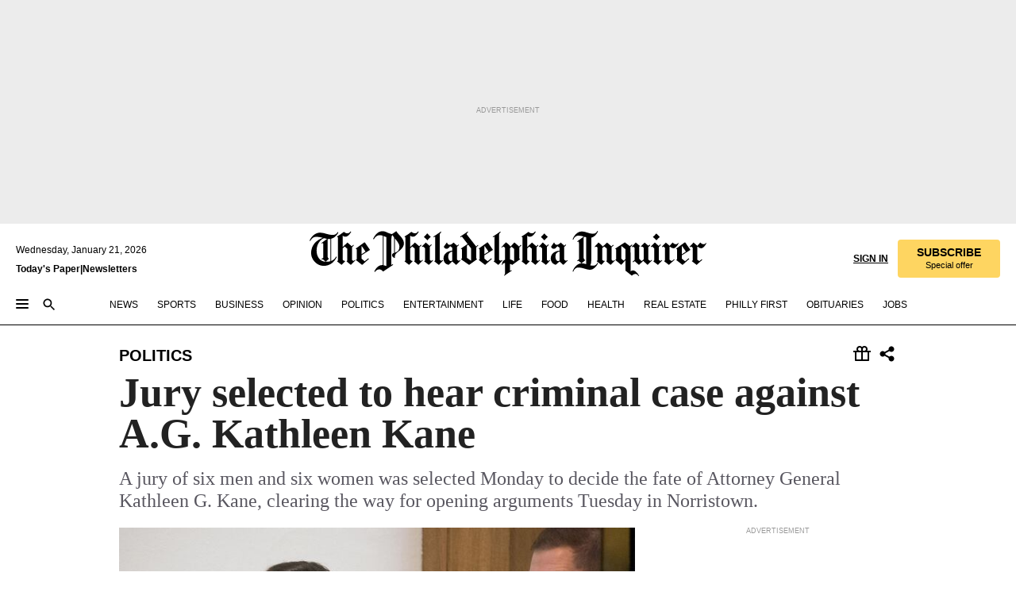

--- FILE ---
content_type: text/html; charset=utf-8
request_url: https://www.inquirer.com/philly/news/politics/20160809_A_G__Kathleen_Kane_s_trial_to_begin_Monday.html
body_size: 40901
content:
<!DOCTYPE html><html lang="en"><head><link rel="preload" as="image" href="https://www.inquirer.com/resizer/v2/RITJB2VUGJA53LQY55XPWZ4R74.jpg?auth=7b2e512f9cc2cbb9602fb38c28471088151b6d1963f1cc691078b8eebe9fa805&amp;width=760&amp;height=507&amp;smart=true" imageSrcSet="https://www.inquirer.com/resizer/v2/RITJB2VUGJA53LQY55XPWZ4R74.jpg?auth=7b2e512f9cc2cbb9602fb38c28471088151b6d1963f1cc691078b8eebe9fa805&amp;width=800&amp;height=533&amp;smart=true 800w,https://www.inquirer.com/resizer/v2/RITJB2VUGJA53LQY55XPWZ4R74.jpg?auth=7b2e512f9cc2cbb9602fb38c28471088151b6d1963f1cc691078b8eebe9fa805&amp;width=700&amp;height=467&amp;smart=true 700w,https://www.inquirer.com/resizer/v2/RITJB2VUGJA53LQY55XPWZ4R74.jpg?auth=7b2e512f9cc2cbb9602fb38c28471088151b6d1963f1cc691078b8eebe9fa805&amp;width=600&amp;height=400&amp;smart=true 600w,https://www.inquirer.com/resizer/v2/RITJB2VUGJA53LQY55XPWZ4R74.jpg?auth=7b2e512f9cc2cbb9602fb38c28471088151b6d1963f1cc691078b8eebe9fa805&amp;width=500&amp;height=333&amp;smart=true 500w,https://www.inquirer.com/resizer/v2/RITJB2VUGJA53LQY55XPWZ4R74.jpg?auth=7b2e512f9cc2cbb9602fb38c28471088151b6d1963f1cc691078b8eebe9fa805&amp;width=400&amp;height=267&amp;smart=true 400w" imageSizes="(min-width: 1040px) 650px, calc(100vw - 16px)"/><link rel="preconnect" href="https://media.inquirer.com/"/><link rel="dns-prefetch" href="https://media.inquirer.com"/><link rel="preconnect" href="https://p543.inquirer.com/"/><link rel="dns-prefetch" href="https://p543.inquirer.com"/><link rel="stylesheet" type="text/css" href="https://htlbid.com/v3/inquirer-web.com/htlbid.css"/><script async="" src="https://htlbid.com/v3/inquirer-web.com/htlbid.js"></script><link rel="stylesheet" href="/pf/resources/dist/inquirer-light/css/style.css?d=1141"/><title>Jury selected to hear criminal case against A.G. Kathleen Kane</title><link rel="apple-touch-icon-precomposed" sizes="57x57" href="https://media.inquirer.com/designimages/apple-touch-icon-57x57-precomposed.png"/><link rel="apple-touch-icon-precomposed" sizes="76x76" href="https://media.inquirer.com/designimages/apple-touch-icon-76x76-precomposed.png"/><link rel="apple-touch-icon-precomposed" sizes="120x120" href="https://media.inquirer.com/designimages/apple-touch-icon-60x60-precomposed@2x.png"/><link rel="apple-touch-icon-precomposed" sizes="152x152" href="https://media.inquirer.com/designimages/apple-touch-icon-76x76-precomposed@2x.png"/><link rel="apple-touch-icon-precomposed" sizes="180x180" href="https://media.inquirer.com/designimages/apple-touch-icon-60x60-precomposed@3x.png"/><link rel="icon" sizes="16x16" href="https://media.inquirer.com/designimages/apple-touch-icon-16x16-precomposed.png"/><link rel="icon" sizes="192x192" href="https://media.inquirer.com/designimages/touch-icon-192x192.png"/><link rel="apple-touch-icon-precomposed" href="https://media.inquirer.com/designimages/apple-touch-icon-precomposed.png"/><link rel="apple-touch-icon" href="https://media.inquirer.com/designimages/apple-touch-icon.png"/><meta name="robots" content="index, follow"/><meta name="googlebot-news" content="index"/><meta name="googlebot" content="index"/><meta name="copyright" content="(c) 2026 The Philadelphia Inquirer, LLC"/><meta name="distribution" content="global"/><meta name="rating" content="general"/><meta name="application-name" content="The Philadelphia Inquirer, LLC"/><meta property="og:site_name" content="Inquirer.com"/><meta name="viewport" content="width=device-width,minimum-scale=1,initial-scale=1,maximum-scale=1"/><meta name="arc_environment" content="fusion"/><meta property="fb:pages" content="6130721655"/><meta name="twitter:site" content="@PhillyInquirer"/><meta name="twitter:creator" content="@PhillyInquirer"/><meta property="og:locale" content="en_US"/><meta name="twitter:card" content="summary_large_image"/><script data-schema="Organization" type="application/ld+json">
        {
          "name": "The Philadelphia Inquirer, LLC",
          "url": "https://www.inquirer.com",
          "logo": "https://www.inquirer.com/pb/resources/dist/images/inquirer-logo-official-v2.svg",
          "sameAs": [
            "https://www.facebook.com/philadelphiainquirer/",
            "https://twitter.com/PhillyInquirer"
          ],
          "@type": "NewsMediaOrganization",
          "@context": "http://schema.org"
        }
      </script><script>
            var pmnAdmin = {};
            var PMNdataLayer = [{
              analytics: {}
            }];
          </script><link rel="canonical" href="https://www.inquirer.com/philly/news/politics/20160809_A_G__Kathleen_Kane_s_trial_to_begin_Monday.html"/><meta property="og:title" content="Jury selected to hear criminal case against A.G. Kathleen Kane"/><meta property="og:description" content="A jury of six men and six women was selected Monday to decide the fate of Attorney General Kathleen G. Kane, clearing the way for opening arguments Tuesday in Norristown."/><meta property="og:image" content="https://www.inquirer.com/resizer/v2/RITJB2VUGJA53LQY55XPWZ4R74.jpg?auth=7b2e512f9cc2cbb9602fb38c28471088151b6d1963f1cc691078b8eebe9fa805&amp;width=760&amp;height=507&amp;smart=true"/><meta property="og:image:width" content="1200"/><meta property="og:image:height" content="800"/><meta name="twitter:title" content="Jury selected to hear criminal case against A.G. Kathleen Kane"/><meta name="twitter:description" content="A jury of six men and six women was selected Monday to decide the fate of Attorney General Kathleen G. Kane, clearing the way for opening arguments Tuesday in Norristown."/><meta name="twitter:image" content="https://www.inquirer.com/resizer/v2/RITJB2VUGJA53LQY55XPWZ4R74.jpg?auth=7b2e512f9cc2cbb9602fb38c28471088151b6d1963f1cc691078b8eebe9fa805&amp;width=760&amp;height=507&amp;smart=true"/><meta name="cXenseParse:title" content="Jury selected to hear criminal case against A.G. Kathleen Kane"/><meta property="article:section" content="Politics, politics, politics"/><meta name="author" content="Laura McCrystal  and Craig R. McCoy, STAFF WRITERS"/><meta itemProp="description" name="description" content="A jury of six men and six women was selected Monday to decide the fate of Attorney General Kathleen G. Kane, clearing the way for opening arguments Tuesday in Norristown."/><meta name="og:url" content="https://www.inquirer.com/philly/news/politics/20160809_A_G__Kathleen_Kane_s_trial_to_begin_Monday.html"/><meta property="article:modified_time" content="2018-11-23T02:35:05-05:00"/><meta name="date" content="2016-08-08T10:47:00Z"/><meta name="article_id" content="6RMB6TIAABAL3IBB7C6MQU7ORA"/><meta property="og:type" content="article"/><meta property="article:opinion" content="false"/><meta property="vf:unique_id" content="6RMB6TIAABAL3IBB7C6MQU7ORA"/><meta name="sailthru.tags" content="politics"/><meta name="sailthru.author" content="Laura McCrystal  and Craig R. McCoy, STAFF WRITERS"/><meta name="sailthru.date" content="2016-08-08T10:47:00Z"/><meta name="sailthru.title" content="Jury selected to hear criminal case against A.G. Kathleen Kane"/><meta name="sailthru.description" content="A jury of six men and six women was selected Monday to decide the fate of Attorney General Kathleen G. Kane, clearing the way for opening arguments Tuesday in Norristown."/><meta name="sailthru.image.full" content="https://www.inquirer.com/resizer/v2/RITJB2VUGJA53LQY55XPWZ4R74.jpg?auth=7b2e512f9cc2cbb9602fb38c28471088151b6d1963f1cc691078b8eebe9fa805&amp;width=760&amp;height=507&amp;smart=true"/><meta name="sailthru.image.thumb" content="https://www.inquirer.com/resizer/v2/RITJB2VUGJA53LQY55XPWZ4R74.jpg?auth=7b2e512f9cc2cbb9602fb38c28471088151b6d1963f1cc691078b8eebe9fa805&amp;width=760&amp;height=507&amp;smart=true"/><script data-schema="NewsArticle" type="application/ld+json">
    {
      "@context": "http://schema.org",
      "@type": "NewsArticle",
      "mainEntityOfPage": {
        "@type": "WebPage",
        "@id": "https://www.inquirer.com/philly/news/politics/20160809_A_G__Kathleen_Kane_s_trial_to_begin_Monday.html"
      },
      "headline": "Jury selected to hear criminal case against A.G. Kathleen Kane",
      "thumbnailUrl": "https://www.inquirer.com/resizer/v2/RITJB2VUGJA53LQY55XPWZ4R74.jpg?auth=7b2e512f9cc2cbb9602fb38c28471088151b6d1963f1cc691078b8eebe9fa805&width=760&height=507&smart=true",
      "articleSection": "politics",
      "image": {
        "@type": "ImageObject",
        "url": "https://www.inquirer.com/resizer/v2/RITJB2VUGJA53LQY55XPWZ4R74.jpg?auth=7b2e512f9cc2cbb9602fb38c28471088151b6d1963f1cc691078b8eebe9fa805&width=760&height=507&smart=true",
        "height": 800,
        "width": 1200
      },
      "datePublished": "2016-08-08T06:47:00-04:00",
      "dateModified": "2016-08-08T06:47:00-04:00",
      "author": [{"@type":"Person","name":"Laura McCrystal"},{"@type":"Person","name":"Craig R. McCoy"}],
      "isAccessibleForFree": false,
      "hasPart": {
        "@type": "WebPageElement",
        "isAccessibleForFree": false,
        "cssSelector" : ".article-body-paywall"
      },
      "isPartOf": {
        "@type": ["CreativeWork", "Product"],
        "name": "The Philadelphia Inquirer",
        "productID": "inquirer.com:basic"
      },
      "publisher": {
        "@type": "NewsMediaOrganization",
        "name": "The Philadelphia Inquirer",
        "logo": {
          "@type": "ImageObject",
          "url": "https://media.inquirer.com/designimages/inquirer-logo-amp.png",
          "width": 600,
          "height": 60
        }
      },
      "description": "A jury of six men and six women was selected Monday to decide the fate of Attorney General Kathleen G. Kane, clearing the way for opening arguments Tuesday in Norristown.",
      "keywords": [
        "articleID/6RMB6TIAABAL3IBB7C6MQU7ORA",
        "Type/Article",
        "target/Politics/politics/politics",
        "NavLink/politics"
      ],
      "identifier": {
        "@type": "PropertyValue",
        "propertyID": "articleID",
        "value": "6RMB6TIAABAL3IBB7C6MQU7ORA"
      }
    }
    </script><script src="https://cdn.cookielaw.org/scripttemplates/otSDKStub.js" data-domain-script="c6dea5ec-f3a5-432d-8d99-556d91c9726b" type="text/javascript" charset="UTF-8" data-dLayer-name="PMNdataLayer"></script><script src="https://cdn.speedcurve.com/js/lux.js?id=283407416" defer="" crossorigin="anonymous"></script><script type="application/javascript" id="polyfill-script">if(!Array.prototype.includes||!(window.Object && window.Object.assign)||!window.Promise||!window.Symbol||!window.fetch){document.write('<script type="application/javascript" src="/pf/dist/engine/polyfill.js?d=1141&mxId=00000000" defer=""><\/script>')}</script><script id="fusion-engine-react-script" type="application/javascript" src="/pf/dist/engine/react.js?d=1141&amp;mxId=00000000" defer=""></script><script id="fusion-engine-combinations-script" type="application/javascript" src="/pf/dist/components/combinations/light.js?d=1141&amp;mxId=00000000" defer=""></script>
<script>(window.BOOMR_mq=window.BOOMR_mq||[]).push(["addVar",{"rua.upush":"false","rua.cpush":"false","rua.upre":"false","rua.cpre":"false","rua.uprl":"false","rua.cprl":"false","rua.cprf":"false","rua.trans":"","rua.cook":"false","rua.ims":"false","rua.ufprl":"false","rua.cfprl":"false","rua.isuxp":"false","rua.texp":"norulematch","rua.ceh":"false","rua.ueh":"false","rua.ieh.st":"0"}]);</script>
                              <script>!function(e){var n="https://s.go-mpulse.net/boomerang/";if("False"=="True")e.BOOMR_config=e.BOOMR_config||{},e.BOOMR_config.PageParams=e.BOOMR_config.PageParams||{},e.BOOMR_config.PageParams.pci=!0,n="https://s2.go-mpulse.net/boomerang/";if(window.BOOMR_API_key="PPACB-T4Q7H-SPCW8-FS2AT-3JVSH",function(){function e(){if(!o){var e=document.createElement("script");e.id="boomr-scr-as",e.src=window.BOOMR.url,e.async=!0,i.parentNode.appendChild(e),o=!0}}function t(e){o=!0;var n,t,a,r,d=document,O=window;if(window.BOOMR.snippetMethod=e?"if":"i",t=function(e,n){var t=d.createElement("script");t.id=n||"boomr-if-as",t.src=window.BOOMR.url,BOOMR_lstart=(new Date).getTime(),e=e||d.body,e.appendChild(t)},!window.addEventListener&&window.attachEvent&&navigator.userAgent.match(/MSIE [67]\./))return window.BOOMR.snippetMethod="s",void t(i.parentNode,"boomr-async");a=document.createElement("IFRAME"),a.src="about:blank",a.title="",a.role="presentation",a.loading="eager",r=(a.frameElement||a).style,r.width=0,r.height=0,r.border=0,r.display="none",i.parentNode.appendChild(a);try{O=a.contentWindow,d=O.document.open()}catch(_){n=document.domain,a.src="javascript:var d=document.open();d.domain='"+n+"';void(0);",O=a.contentWindow,d=O.document.open()}if(n)d._boomrl=function(){this.domain=n,t()},d.write("<bo"+"dy onload='document._boomrl();'>");else if(O._boomrl=function(){t()},O.addEventListener)O.addEventListener("load",O._boomrl,!1);else if(O.attachEvent)O.attachEvent("onload",O._boomrl);d.close()}function a(e){window.BOOMR_onload=e&&e.timeStamp||(new Date).getTime()}if(!window.BOOMR||!window.BOOMR.version&&!window.BOOMR.snippetExecuted){window.BOOMR=window.BOOMR||{},window.BOOMR.snippetStart=(new Date).getTime(),window.BOOMR.snippetExecuted=!0,window.BOOMR.snippetVersion=12,window.BOOMR.url=n+"PPACB-T4Q7H-SPCW8-FS2AT-3JVSH";var i=document.currentScript||document.getElementsByTagName("script")[0],o=!1,r=document.createElement("link");if(r.relList&&"function"==typeof r.relList.supports&&r.relList.supports("preload")&&"as"in r)window.BOOMR.snippetMethod="p",r.href=window.BOOMR.url,r.rel="preload",r.as="script",r.addEventListener("load",e),r.addEventListener("error",function(){t(!0)}),setTimeout(function(){if(!o)t(!0)},3e3),BOOMR_lstart=(new Date).getTime(),i.parentNode.appendChild(r);else t(!1);if(window.addEventListener)window.addEventListener("load",a,!1);else if(window.attachEvent)window.attachEvent("onload",a)}}(),"".length>0)if(e&&"performance"in e&&e.performance&&"function"==typeof e.performance.setResourceTimingBufferSize)e.performance.setResourceTimingBufferSize();!function(){if(BOOMR=e.BOOMR||{},BOOMR.plugins=BOOMR.plugins||{},!BOOMR.plugins.AK){var n=""=="true"?1:0,t="",a="aokpioyx3sib22lrjmwa-f-11e7bb32f-clientnsv4-s.akamaihd.net",i="false"=="true"?2:1,o={"ak.v":"39","ak.cp":"689028","ak.ai":parseInt("653835",10),"ak.ol":"0","ak.cr":9,"ak.ipv":4,"ak.proto":"h2","ak.rid":"3fbbd568","ak.r":50796,"ak.a2":n,"ak.m":"dscr","ak.n":"ff","ak.bpcip":"3.148.244.0","ak.cport":37458,"ak.gh":"23.209.83.217","ak.quicv":"","ak.tlsv":"tls1.3","ak.0rtt":"","ak.0rtt.ed":"","ak.csrc":"-","ak.acc":"","ak.t":"1769032492","ak.ak":"hOBiQwZUYzCg5VSAfCLimQ==DaKj6YO2nMyjrPTYyr22HkaO5wvvZUjUs5ruY/qAUDFb1y9uloDvxQS5b/cNbFfFTY1z37bdPX/oHqifQ+RoSkraMZ9SdjsV9Nf5md/vJ9U2KH4x+fuibuUJzhyITRUCk6kzHpvealBYt1njSIwtM8rjb72sEmTXLkEwe0pQs/vm0yY81/eu7xZNgThTk+cnj7J6hcz4qkYt9oS3WJmG/0/pZd9XWegsBQuyXgZ0VzbK30bW8nui2JAIXQQz/1rjcRlMkhe5LOGu0/u9vyawidqZ4kDY1dEshoTrK5t6kZTBzGuOuu8dnGqnHhc5Hi2UzFRYLGSXg9JlzWLWrmhijeQIO7tO8smwxPz1L6NUvrYNK7w9yabzK2zQuvDE4OTDvhtMBc2tZuJeYEBW/RAYrb0+RgAj+fZOWx2ycDsKLv4=","ak.pv":"123","ak.dpoabenc":"","ak.tf":i};if(""!==t)o["ak.ruds"]=t;var r={i:!1,av:function(n){var t="http.initiator";if(n&&(!n[t]||"spa_hard"===n[t]))o["ak.feo"]=void 0!==e.aFeoApplied?1:0,BOOMR.addVar(o)},rv:function(){var e=["ak.bpcip","ak.cport","ak.cr","ak.csrc","ak.gh","ak.ipv","ak.m","ak.n","ak.ol","ak.proto","ak.quicv","ak.tlsv","ak.0rtt","ak.0rtt.ed","ak.r","ak.acc","ak.t","ak.tf"];BOOMR.removeVar(e)}};BOOMR.plugins.AK={akVars:o,akDNSPreFetchDomain:a,init:function(){if(!r.i){var e=BOOMR.subscribe;e("before_beacon",r.av,null,null),e("onbeacon",r.rv,null,null),r.i=!0}return this},is_complete:function(){return!0}}}}()}(window);</script></head><body><div>
                <script type="text/javascript">
                  function OptanonWrapper() { }
                </script>
              </div><noscript>
          <iframe src="https://www.googletagmanager.com/ns.html?id=GTM-M4NMCHW"
          height="0" width="0" style="display:none;visibility:hidden"></iframe></noscript><div id="fusion-app" class=""><div class="article-body article-body-paywall type-body-text"><a class="sr-only focus:not-sr-only active:not-sr-only hover:not-sr-only" href="#article-body">Skip to content</a><header id="app-bar" class="app-bar header top-0 sticky z-[11]"><div data-ad-name="article/top_banner_masthead" class="text-center container-column
          bg-[#ececec] overflow-hidden py-4 flex-col justify-center items-center flex min-h-[50px] md:min-h-[90px] lg:min-h-[250px]"><div class="type-button absolute z-0"><div class="advertisement-text font-light xxs:leading-5 xs:leading-none text-[9px] text-[#999] tracking-normal uppercase justify-center flex flex-row mb-1">Advertisement</div></div><div class="container-row justify-center w-full z-1"><div class="arcad bg-none my-0 mx-auto min-h-0 min-w-0 ad-responsive text-center "><div class="htlad-web-top_banner_masthead" data-unit="phl.news/politics/article/top_banner" data-targeting="{&quot;position&quot;:&quot;slider&quot;,&quot;position_type&quot;:&quot;slider_section&quot;}"></div></div></div></div><nav class="global-app-bar sticky top-0 border-solid z-[11] inset-x-0 border-b bg-white "><div class="h-[62px] flex flex-col max-w-[1240px] mx-auto px-5 justify-center relative lg:h-[127px] bg-white"><div class="static lg:relative"><div class="transition-all lg:w-[616px] left-0 flex flex-col
        overflow-hidden duration-200 absolute w-full top-16
        lg:left-8 shadow-md lg:top-[128px] h-0"><div class="flex flex-col bg-white space-y-3 p-3 shadow-md inq-dropdown-menu px-7 py-4 "><div class="relative"><input type="text" placeholder="Search" aria-required="false" aria-label="Search" id="search" class="font-grot10 border border-solid border-neutral-dark-gray focus:border-primary-blue active:border-primary-blue w-full px-6 py-3 text-4"/><div class="absolute top-1 right-1"><button class="cursor-pointer p-2 bg-transparent"><svg xmlns="http://www.w3.org/2000/svg" width="20" height="20" viewBox="0 0 24 24"><use href="#search-icon-circle"></use><use href="#search-icon-line"></use></svg></button></div></div></div></div></div><div class="flex flex-row flex-auto"><svg xmlns="http://www.w3.org/2000/svg" class="hidden"><defs><path d="M0 0h24v24H0z" fill="none" id="search-icon-circle"></path><path d="M15.5 14h-.79l-.28-.27C15.41 12.59 16 11.11 16 9.5 16 5.91 13.09 3 9.5 3S3 5.91 3 9.5 5.91 16 9.5 16c1.61 0 3.09-.59 4.23-1.57l.27.28v.79l5 4.99L20.49 19l-4.99-5zm-6 0C7.01 14 5 11.99 5 9.5S7.01 5 9.5 5 14 7.01 14 9.5 11.99 14 9.5 14z" id="search-icon-line"></path></defs></svg><div class="flex-1 flex items-center space-x-2 lg:hidden"><button type="button" role="button" aria-label="Full navigation" aria-haspopup="true" aria-expanded="false" class="flex flex-col h-3 w-4 p-0 rounded
      justify-center items-center group cursor-pointer bg-transparent"><div class="h-0.5 w-4 rounded-full transition ease
      transform duration-300 opacity-100 group-hover:opacity-50  bg-black"></div><div class="h-0.5 w-4 my-[3px] rounded-full
      transition ease transform duration-300 opacity-100 group-hover:opacity-50 bg-black"></div><div class="h-0.5 w-4 rounded-full transition
      ease transform duration-300 opacity-100 group-hover:opacity-50  bg-black"></div></button><button class="cursor-pointer p-2 mt-1 bg-transparent" aria-label="Search" aria-haspopup="true" aria-expanded="false"><svg xmlns="http://www.w3.org/2000/svg" width="20" height="20" viewBox="0 0 24 24"><use href="#search-icon-circle"></use><use href="#search-icon-line"></use></svg></button></div><div class="hidden flex-1 flex-col space-y-1 justify-center lg:flex lg:pt-3"><div class="flex flex-row items-center"><div aria-label="Wednesday, January 21, 2026" class="text-3 mb-1 mr-1">Wednesday, January 21, 2026</div></div><div class="flex gap-1 text-3 font-bold leading-3.5 "><a href="https://eedition.inquirer.com/" id="todayspaper" data-link-type="global-nav" aria-label="Print Copy of Today&#x27;s Paper" role="link" class="no-underline text-black">Today&#x27;s Paper</a>|<a class="no-underline text-black" href="https://www.inquirer.com/newsletters/" data-link-type="global-nav" aria-label="Newsletters" role="link">Newsletters</a></div></div><div class="flex-1 text-center justify-center items-center flex"><a data-link-type="global-nav" aria-label="The Philadelphia Inquirer - Go to homepage link" role="link" class="flex-1 relative w-[140px] sm:w-[325px] lg:w-[500px]" href="/"><div class="absolute left-0 right-0 h-full flex items-center text-black"><svg class="transition-all duration-500 w-[140px] mx-auto opacity-100 sm:opacity-0  w-[140px]" xmlns="http://www.w3.org/2000/svg" viewBox="0 0 1124.32 253.93" fill="currentColor"><path d="M290.15,136.89V155.6s13.26,11.37,18.47,14.68l19.9-16.58,3.32,3.79-36.95,32.68H293l-33.63-26.29v-2.13s4.5-1.18,4.5-2.61V104.67c0-1.66-5-3.55-5-3.55V99l47.37-34.11h2.84l28.18,40.74v1.89ZM292.29,86l-2.13,1.66v43.82l23-14.92Z"></path><path d="M589.13,190.19h-1.42l-23.45-18.95v-2.13s3.08-1.18,3.08-3.55V99.72s-9-8.76-14.92-12.08l-10.66,9V163s5.92,5.45,8.76,5.45a6.3,6.3,0,0,0,4-1.18l1.42,2.61L537.26,190.2h-1.42l-25.11-19.42v-2.13s4.74-1.89,4.74-3.55V93.81s-5.21-5.21-8.53-5.21c-1.89,0-3.55,1.42-5.68,3.32l-2.37-3.08L519.73,66.1h1.42s18.71,12.79,23,22l23.68-22h1.42L592.9,86.71,601.66,78l3.08,3.32L593.61,92.16V162.5s4.74,5.68,9,5.68c2.13,0,4.74-2.61,6.87-4.5l2.61,2.84Z"></path><path d="M770.86,168.34,747.5,190.19h-1.42l-23.45-20.84-8,7.34-3.32-3.55,10.66-9.47V94.51s-6.64-5.68-8.54-5.68-2.61,1.18-4.74,3.08l-2.13-3.08,22-22.74H730l21.32,18v2.37s-3.08,1.42-3.08,3.79V157s8.53,9.24,14,12.32l10.89-9.24V94s-8.05-5.92-9.71-5.92c-1.42,0-2.84,1.18-3.79,1.89l-1.9-2.84L777.8,66.09h1.42l20.61,17.29,6.63-5.92L809.78,81,799.36,91v69.87s7.82,7.34,10.66,7.34c1.9,0,5.45-3.79,7.58-5.68l2.61,2.84-24.16,24.87h-1.42Z"></path><path d="M853.83,190.19h-1.42l-24.63-18.95v-2.13s4.26-1.18,4.26-3.55V97.82s-6.4-6.63-11.84-10.18l-3.79,3.55-2.84-3.08,21.79-22.26h1.42l20.84,18.71,8.76-8.76,3.08,3.32L858.33,90v72.47s5,5.45,9.47,5.45c1.9,0,5-3.08,7.11-5l2.37,3.08ZM845.78,52.1h-2.13s-9.47-10.66-17.76-17.05V32.92a83.15,83.15,0,0,0,17.05-17.76h2.13s8.76,10.42,17.76,17.53v2.13A107.19,107.19,0,0,0,845.78,52.1Z"></path><path d="M940.52,97.58c-6.63,0-12.55-2.37-18.47-8.29H918.5v73s9,6.63,11.6,6.63c1.9,0,10.66-7.58,12.79-9.47l3.08,3.08-30.79,27.71h-1.42l-25.34-19.42v-2.13s3.79-1.89,3.79-3.55V94.75s-6.16-5.45-9-6.39c-1.9,0-3.08,1.42-5.21,3.32l-2.84-2.84L896.48,66.1h1.66l20.37,18,15.63-18h2.13s7.1,8.76,15.87,8.76c5.21,0,10.42-1.18,14.21-7.11l2.84,1.42C964.67,78.87,951.65,97.58,940.52,97.58Z"></path><path d="M986.94,136.89V155.6s13.26,11.37,18.47,14.68l19.89-16.58,3.32,3.79-36.95,32.68h-1.89L956.15,163.9v-2.13s4.5-1.18,4.5-2.61V104.69c0-1.66-5-3.55-5-3.55V99l47.37-34.11h2.84l28.19,40.74v1.89ZM989.07,86l-2.13,1.66v43.82l23-14.92Z"></path><path d="M1095.65,97.58c-6.63,0-12.55-2.37-18.47-8.29h-3.55v73s9,6.63,11.6,6.63c1.9,0,10.66-7.58,12.79-9.47l3.08,3.08-30.79,27.71h-1.42l-25.34-19.42v-2.13s3.79-1.89,3.79-3.55V94.75s-6.16-5.45-9-6.39c-1.9,0-3.08,1.42-5.21,3.32l-2.84-2.84,21.32-22.74h1.66l20.37,18,15.63-18h2.13s7.1,8.76,15.87,8.76c5.21,0,10.42-1.18,14.21-7.11l2.84,1.42C1119.8,78.87,1106.78,97.58,1095.65,97.58Z"></path><path d="M185,26.52V90.23l.24.24,25.82-24.4h1.42l23.68,20.61,8.76-8.76L248,80.76,236.87,92.13v70.34s4.74,5.68,9,5.68c2.37,0,5.68-3.55,7.82-5.68l2.84,2.84-25.11,24.87H230l-22.5-18.71v-2.13s3.08-1.18,3.08-3.55V100s-7.82-8-14.21-12.08L185,97.82v63.71c.47,1.18,5,7.11,12.79,7.11l.47,2.61L179.55,190.2h-1.42l-23.92-18.95v-2.13s4.5-1.89,4.5-3.55V37.67c0-2.84-5.21-3.55-5.21-3.55V31.51c18.71-10.42,37.66-25.58,37.66-25.58h1.66s21.37,19.86,36.47-2.84L233.08,5C206.8,50.67,185,26.52,185,26.52Z"></path><path d="M699.79,227.44l-.26-137.62,10.7-10.44-3.06-3.31-10.69,9.67-28-20.62h-1.53l-52.7,34.37V101a17.82,17.82,0,0,1,4.85,2.36,2.34,2.34,0,0,1,.71.94s0,.05,0,.51v53.74a1.29,1.29,0,0,1-.37,1s-.92,1.22-4.72,2.22v1.53l32.08,27h1.53l22.4-25.46h.51l.26,2.68-.35,55.86,35.23,27.5h1.78s19.3-22.64,36.67,3.06l3-2S723,205.59,699.79,227.44Zm-28.52-69.75-9.42,9.67c-3.29-1.53-13.75-12-13.75-12V86.49l1-.76c4.43,2.37,22.15,17.06,22.15,17.06v54.9Z"></path><path d="M120.33,169.06V44.42C147,38.2,160.78,8.79,160.78,8.79l-4-2.16a27,27,0,0,1-7.5,9.79c-10.35,8-20.07,7.47-36,5a98.05,98.05,0,0,1-11.6-2.69c-5.19-1.4-8.12-2.28-8.12-2.28-17.1-5-24.74-5.63-24.74-5.63-8.67-1-13.82-1-16.8-.63a35.24,35.24,0,0,0-3.82.63c-12.87,3-22.62,10-30,17A76,76,0,0,0,0,54.82l3.77,2A59.7,59.7,0,0,1,7.06,51a44.79,44.79,0,0,1,9.18-10.64,29.7,29.7,0,0,1,8.1-4.87,24.9,24.9,0,0,1,8-1.94c6.88-.63,18,.67,27,2.3,8.15,1.48,14.56,3.27,14.56,3.27C-9.31,70.84,10.7,141.8,10.7,141.8a73.15,73.15,0,0,0,31.5,43.58A69.91,69.91,0,0,0,57,192.54,68.51,68.51,0,0,0,72.56,196a78.56,78.56,0,0,0,16-.19A70.54,70.54,0,0,0,107.82,191a64.8,64.8,0,0,0,9.8-5,84.07,84.07,0,0,0,21.5-19.26,131.28,131.28,0,0,0,13.48-20.66L148.71,144C137,164.43,120.33,169.06,120.33,169.06ZM66.07,158.41l2.8,3,4-2.93L90,173.05a55.29,55.29,0,0,1-13.66-2.2,42.32,42.32,0,0,1-7.63-3,48.84,48.84,0,0,1-12.3-9.1,61.29,61.29,0,0,1-6.08-7.28,55.19,55.19,0,0,1-5.91-10.69,61.74,61.74,0,0,1-3-8.85,72.08,72.08,0,0,1-1.64-8.25,85.79,85.79,0,0,1-.77-12.64s0-4.37.52-9.47a80.83,80.83,0,0,1,1.68-10.51,79.34,79.34,0,0,1,4.58-14.3,76.39,76.39,0,0,1,9.63-16.32A71.79,71.79,0,0,1,79.79,40.74s9.52,2.31,18.06,4L66,68.6l2.79,3,5.63-4.22a2.44,2.44,0,0,1,.33.47,7.82,7.82,0,0,1,.74,1.85s.08.31.19.77a32.74,32.74,0,0,1,.59,3.69c.1,1.07.25,2.53.33,4,.06,1.23.06.82.15,3.73,0,.46.07,1.71.07,3.38,0,3,0,7.23-.08,10.85,0,3.85,0,4,0,4l0,18-.08,29.51v2.83l-10.65,8M102.81,45.7a44.78,44.78,0,0,0,13.53-.48V170.36a58.59,58.59,0,0,1-11.61,2.24c-2.23.28-7.26.48-7.26.48-2.57.18-7.44,0-7.44,0l18.24-16.55a18.12,18.12,0,0,1-6.72-8,11.19,11.19,0,0,1-.4-1.25,10.37,10.37,0,0,1-.26-1.67c0-.54,0-1.05,0-1.44v-.72l0-7.22,0-89"></path><path d="M517.57,180.94,514,178.78a26.53,26.53,0,0,1-6.64,9.79c-9.16,8-17.76,7.47-31.84,5-.69-.12-1.33-.25-2-.39.58-.9,1.15-1.9,1.72-3A35.91,35.91,0,0,0,479,177.89c.45-4.77.54-8.8.54-8.8l.88-32.3.24-39.63V38l1.08-.24c23.61-6.22,35.8-35.63,35.8-35.63L514,0a26.53,26.53,0,0,1-6.64,9.79c-9.16,8-17.76,7.47-31.84,5a78.31,78.31,0,0,1-10.26-2.69c-4.59-1.4-7.19-2.28-7.19-2.28-15.13-5-21.89-5.63-21.89-5.63-7.67-1-12.23-1-14.86-.63a28,28,0,0,0-3.38.63c-11.39,3-20,10-26.51,17a77.9,77.9,0,0,0-16.15,27l3.34,2a62.21,62.21,0,0,1,2.91-5.89,43.31,43.31,0,0,1,8.13-10.64,25.53,25.53,0,0,1,7.17-4.87,20,20,0,0,1,7.1-1.94c6.09-.63,15.9.67,23.85,2.3,4.26.87,8,1.85,10.3,2.51L400.85,59.38,404,62.67l4.79-3.49s3.06,1.31,2.81,27.13l-.1,72.87-1.17.8-9.47,6.9,3.13,3.3,4-2.92,17.51,14.86h0a28.34,28.34,0,0,0-4.1.22A28,28,0,0,0,418,183c-11.39,3-20,10-26.51,17a77.9,77.9,0,0,0-16.15,27l3.34,2a62.21,62.21,0,0,1,2.91-5.89,43.31,43.31,0,0,1,8.13-10.64,25.53,25.53,0,0,1,7.17-4.87,20,20,0,0,1,7.1-1.94c6.09-.63,15.9.67,23.85,2.3,7.21,1.48,12.88,3.27,12.88,3.27,19.31,5.72,30.36,10.41,47,3.24C507,206.12,517.57,180.94,517.57,180.94Zm-92.07,1.14L446.45,165l-4.78-4.31a14.69,14.69,0,0,1-4.21-9.94V37.58l5.69-4.37,2.76.87s2.52.69,6,1.6V170c.13,9.19-.67,14.19-1.14,16.33-10-2.91-14.59-3.36-14.59-3.36a91.37,91.37,0,0,0-10.47-.85Z"></path></svg></div><div class="absolute left-0 right-0 h-full flex items-center text-black"><svg class="transition-all duration-500 sm:w-[325px] mx-auto opacity-0 sm:opacity-100  lg:w-[500px]" xmlns="http://www.w3.org/2000/svg" viewBox="0 0 1249.3 142.76" fill="currentColor"><g><g><path d="M550.35,77V87.48s7.49,6.44,10.34,8.24l11.23-9.29,2,2.1L553.05,107h-1L533,92.12V90.93s2.55-.6,2.55-1.5V58.87c0-1-2.7-2.1-2.7-2.1v-1.2L559.49,36.4H561l15.87,22.92v1Zm1.2-28.77-1.2,1.05V73.85l12.88-8.39ZM594.39,107h-.9L579.86,96.32v-1.2s2.25-.75,2.25-2.1V18.13L582,18l-4.5,2.24-.89-2.09c9.43-5.7,23.66-16,23.66-16l1.35,1.79s-4.79,3.45-4.79,7V91.23s3.29,2.84,5.09,2.84c1,0,2.4-1.2,3.6-2.24l1.64,1.79Zm150,0h-.9L729.66,96.32v-1.2s2.39-.75,2.39-2.1V55a43.15,43.15,0,0,0-6.74-5.7l-2.09,1.95-1.5-1.8L733.85,37h.9l11.68,10.49,5-5,1.64,2-6.14,6.14V91.38s2.7,3,5.25,3c1,0,2.84-1.65,4-2.69l1.35,1.64Zm-4.5-77.74h-1.2a95.73,95.73,0,0,0-10-9.59v-1.2a45.23,45.23,0,0,0,9.58-10h1.2a74,74,0,0,0,10,9.89v1.19a60.87,60.87,0,0,0-9.59,9.74M948.21,107h-.75L934.28,96.32v-1.2s1.65-.75,1.65-2.1V56s-5.1-4.94-8.39-6.74l-6,4.95V91.68s3.29,3,4.94,3a4,4,0,0,0,2.25-.6l.74,1.35L919,107h-.75L904.17,96v-1.2s2.55-1,2.55-1.95V52.73s-2.85-3-4.8-3c-1,0-1.95.9-3.14,2l-1.35-1.8,11.68-12.73h.9s10.49,7.19,12.88,12.28l13.34-12.28H937l13.34,11.53,4.94-4.94,1.8,1.95-6.29,6.14V91.38s2.69,3.14,5.09,3.14c1.2,0,2.7-1.5,3.89-2.55l1.35,1.65Zm102.16-12.28-13,12.28h-.9l-13.18-11.68-4.5,4L1017,97.37l6-5.4V53s-3.75-3.15-4.8-3.15-1.49.75-2.69,1.8l-1.2-1.8,12.43-12.73h.75l12,10v1.34s-1.79.9-1.79,2.1v37.6s4.79,5.24,7.94,7l6.14-5.24V52.88s-4.5-3.45-5.54-3.45c-.75,0-1.5.75-2.1,1.2L1043,49l11.38-11.83h.75l11.54,9.74,3.74-3.45,2,2.1-5.84,5.54v39.4s4.34,4,6,4c1,0,3-2.1,4.19-3.14l1.5,1.49L1064.6,107h-.75ZM1097.11,107h-.75l-13.93-10.63v-1.2s2.39-.75,2.39-2.1V55a47.17,47.17,0,0,0-6.59-5.7l-2.1,1.95-1.64-1.8L1086.77,37h.75l11.68,10.49,5-5,1.79,2-6.29,6.14V91.38s2.85,3,5.4,3c1,0,2.69-1.65,3.89-2.69l1.35,1.64Zm-4.5-77.74h-1.2a95.73,95.73,0,0,0-10-9.59v-1.2a45.23,45.23,0,0,0,9.58-10h1.2a74,74,0,0,0,10,9.89v1.19a68.72,68.72,0,0,0-9.59,9.74m53.33,25.62a14.29,14.29,0,0,1-10.49-4.65h-1.94V91.23S1138.6,95,1140,95c1.2,0,6.14-4.34,7.34-5.39l1.65,1.8L1131.56,107h-.75L1116.58,96v-1.2s2.1-1,2.1-1.95V53.18s-3.45-3-5.1-3.6c-1,0-1.64.9-2.84,2l-1.65-1.65,12-12.73h.9l11.54,10,8.83-10h1.2s3.9,4.94,8.84,4.94c3,0,5.84-.75,8.09-4l1.5.75c-2.55,5.54-9.89,16-16,16M1172,77V87.48s7.49,6.44,10.34,8.24l11.24-9.29,1.79,2.1L1174.7,107h-1l-19-14.83V90.93s2.54-.6,2.54-1.5V58.87c0-1-2.69-2.1-2.69-2.1v-1.2L1181,36.4h1.65l15.88,22.92v1Zm1.2-28.77-1.2,1.05V73.85l12.89-8.39Zm59.92,6.6c-3.74,0-7-1.35-10.33-4.65h-2.1V91.23s5.09,3.74,6.59,3.74c1,0,6-4.34,7.19-5.39l1.8,1.8L1218.89,107h-.75L1203.91,96v-1.2s2.1-1,2.1-1.95V53.18s-3.45-3-5.09-3.6c-1.05,0-1.8.9-3,2l-1.5-1.65,12-12.73h.9l11.39,10,8.84-10h1.19s4,4.94,9,4.94c2.85,0,5.84-.75,7.94-4l1.65.75c-2.55,5.54-9.89,16-16.18,16m-573-2.55V86.73c0,1,2.7,1.8,2.7,1.8v1L638.28,107.1h-.75a29.51,29.51,0,0,0-6.44-3l-.15.15V126l.15.15,4.35-2.1,1,1.65c-13.18,8.69-23.51,16-23.51,16l-.9-1.35s3.14-2.7,3.14-5.09V101.41c-3.44.3-6.74.75-8.54,6.14l-1.34-.3c0-7.34,3.14-13.33,9.88-16.17V53.33s-3.44-3.75-5.54-3.75c-1.35,0-3.3,2.25-4.49,3.45l-1.5-1.5,14.08-15h.9s11.53,7.79,13.48,13.33L644.57,36.7h.75L659.7,49.43,664.94,44l1.65,1.8Zm-15.88,4.79s-5.39-5.09-8.83-7l-4.35,4.35v35.5c4.49,1.35,7.64,2,13,6.59l.15-.15Zm40.9-42.24s12.28,13.63,27-12.13L710,1.65c-8.54,12.73-20.52,1.65-20.52,1.65h-.9a178.85,178.85,0,0,1-21.12,14.38v1.49s2.85.3,2.85,1.95V93c0,1-2.55,2.1-2.55,2.1v1.2L681.27,107H682l10.64-10.63-.3-1.5a8.46,8.46,0,0,1-7.19-4V55l6.44-5.55a54.19,54.19,0,0,1,7.94,6.74v37c0,1.35-1.8,2.1-1.8,2.1v1.2L710.48,107h.75l14.08-14.08-1.5-1.49c-1.19,1.19-3.14,3.14-4.49,3.14-2.4,0-4.94-3.14-4.94-3.14V51.83l6.14-6.44-1.65-1.65-4.94,4.94L700.6,37.15h-.75L685.32,50.78l-.15-.15Zm325.35,113.1c13-12.29,27,13.78,27,13.78l-1.65,1c-9.74-14.38-20.67-1.65-20.67-1.65h-1l-19.77-15.58.15-31.31-.15-1.5h-.15L981.46,107h-.75L962.59,91.83v-.9a6.78,6.78,0,0,0,2.7-1.2.53.53,0,0,0,.15-.6V58.57c0-.3-.45-.45-.45-.45a8.56,8.56,0,0,0-2.7-1.35v-.9L992,36.55h.9l15.73,11.68,6-5.54,1.8,2-6,5.84ZM994.35,88.68V57.82s-9.89-8.39-12.44-9.59l-.6.3v38.8s6,5.84,7.79,6.74Zm-204-51.53c-15.28,15.43-20.07,0-20.07,0h-1.2l-8.84,12.73v.6c1.35,2.55,3.75,6.14,9.29,6.14,4.5,0,8.24-5.84,10.79-8.39l6.59,5.1v9.14c-14.53,1-27.71,9.28-27.71,24.41,0,10.49,6.59,17.53,15,20.07h1l11.54-10.48h.15L798.41,107h.75l13.63-13.18L811.45,92c-1.2,1-2.7,2.4-3.9,2.4-2.55,0-5.84-4-5.84-4V50.48l6-5.84-1.65-1.8-4.34,3.9-10.49-9.59Zm-3.44,28V93.32s-1.5,1.8-5.09,1.8c-4.35,0-7.79-5.84-7.79-14.53s4.34-13.78,12.88-15.43m41-38.2,2,1.2C832.42,21.57,837.81,15,847,15a62.32,62.32,0,0,1,16.32,2.85l-21,15.42,1.8,2,2.7-2c.15,0,1.5,1.2,1.5,15.28v40.9l-6,4.34,1.8,2,2.25-1.65,9.73,8.24c-13.48,0-24.11,13.93-28.16,25.32l2,1.19c2.7-6.74,7.34-13.33,16.63-13.33,12.28,0,26.36,7.19,36.1,7.19,11.53,0,21.27-11.23,25.31-21l-1.94-1.2a14.29,14.29,0,0,1-13.63,9.29,45.9,45.9,0,0,1-8.09-1h-.45a1.13,1.13,0,0,0-.6-.15c1.94-3,2.54-4.94,3.14-9.29.9-7,.9-20.37.9-29.95V21.27c13.33-3,19.92-18.42,20.67-20.07L906,0c-2.4,6-7.49,9.14-14.23,9.14-11.24,0-23.52-7.34-34-7.34-15.58,0-25.31,13.48-29.81,25.16m28.31,75.35,11.69-9.59c-2.7-2.09-5.09-4.49-5.09-7.94V21.12l3.29-2.55a39,39,0,0,0,4.94,1.5v75.5a85,85,0,0,1-.6,9.14,57.4,57.4,0,0,0-14.23-2.4M163.28,77l26.51-16.63v-1L173.91,36.4h-1.64L145.6,55.57v1.2s2.85,1,2.85,2.1V89.43c0,.9-2.55,1.5-2.55,1.5v1.19L164.78,107H166l20.68-18.42-1.8-2.1-11.24,9.29c-2.84-1.8-10.33-8.24-10.33-8.24Zm1.2-28.77,11.68,17.23-12.88,8.39V49.28ZM375.84,107,389,93.32l-1.35-1.64c-1.2,1-3,2.69-4,2.69-2.55,0-5.25-3-5.25-3V50.63l6.3-6.14-1.8-2-4.94,5L366.25,37h-.9L353.22,49.43l1.5,1.8L357,49.28a47.51,47.51,0,0,1,6.6,5.7V93c0,1.35-2.4,2.1-2.4,2.1v1.2L374.94,107Zm-4.5-77.74a60.87,60.87,0,0,1,9.59-9.74V18.28a73.67,73.67,0,0,1-10-9.89h-1.2a45.4,45.4,0,0,1-9.59,10v1.2a96.3,96.3,0,0,1,10,9.59ZM407.45,107h-.9L392.92,96.32v-1.2s2.24-.75,2.24-2.1V18.13L395,18l-4.34,2.24-1.05-2.09c9.44-5.7,23.67-16,23.67-16l1.5,1.79s-4.8,3.45-4.8,7V91.23s3.15,2.84,4.95,2.84c1,0,2.39-1.2,3.59-2.24l1.65,1.79ZM104.11,14.83v35.8l.15.15,14.53-13.63h.75l13.33,11.53,4.94-4.94,1.65,1.65-6.14,6.44V91.38s2.55,3.14,4.94,3.14c1.35,0,3.3-2,4.5-3.14l1.49,1.49L130.17,107h-.75L116.69,96.47v-1.2s1.8-.75,1.8-2.1v-37a54.19,54.19,0,0,0-7.94-6.74L104.11,55v35.8a8.46,8.46,0,0,0,7.19,4l.3,1.5L101,107h-.75L86.73,96.32v-1.2s2.55-1.05,2.55-2.1V21.12c0-1.65-2.85-1.95-2.85-1.95V17.68A178.85,178.85,0,0,0,107.55,3.3h.9s12,11.08,20.52-1.65l2.1,1.05c-14.68,25.76-27,12.13-27,12.13m212.56,0v35.8l.15.15,14.53-13.63h.75l13.33,11.53,4.94-4.94,1.8,1.65-6.29,6.44V91.38s2.55,3.14,5.09,3.14c1.2,0,3.15-2,4.35-3.14L357,92.87,342.73,107H342L329.25,96.32v-1.2s1.8-.6,1.8-2v-37a61.18,61.18,0,0,0-7.94-6.89L316.67,55v35.8a8.48,8.48,0,0,0,7.19,4l.3,1.5L313.52,107h-.75L299.29,96.32v-1.2s2.55-1.2,2.55-2.1V21.12c0-1.65-2.85-1.95-2.85-1.95V17.68A178.85,178.85,0,0,0,320.11,3.3h.9s12.14,11.08,20.53-1.65l2.09,1.05c-14.68,25.76-27,12.13-27,12.13M452.83,37.15c-15.28,15.43-20.07,0-20.07,0h-1.2l-9,12.73v.6c1.5,2.55,3.9,6.14,9.29,6.14,4.65,0,8.24-5.84,10.79-8.39l6.74,5.1v9.14c-14.68,1-27.71,9.28-27.71,24.41A20.22,20.22,0,0,0,436.51,107h1.19l11.39-10.48h.3L460.77,107h.9l13.48-13.18L473.81,92c-1.2,1-2.55,2.4-3.75,2.4-2.55,0-5.84-4-5.84-4V50.48l6-5.84-1.8-1.8-4.19,3.9-10.64-9.59Zm-3.44,28V93.32a7.25,7.25,0,0,1-5.24,1.8c-4.2,0-7.64-5.84-7.64-14.53s4.34-13.78,12.88-15.43m-192,42.39,4.49-2.54,1.2,2.09-31.6,21.28c-4.05-5.1-8.39-6.9-12.29-6.9-5.84,0-10.78,3.9-13.18,8.09-.6-.3-2.1-1-2.25-1.19.9-2.25,9.44-22,26.82-20.53V15.13a34.09,34.09,0,0,0-9.59-1.5c-12.88,0-18.13,12-18.58,13.48l-2.54-1.94C205.37,13.93,214.81.9,229.49.9c10.63,0,18.27,7.79,30,9.14l13-8.84h1c2.09,7.79,23.52,21.27,23.52,38.05,0,13.48-13.64,23.51-22.47,30-4.5,3.29-6.15,8.23-6.15,13.48a8.36,8.36,0,0,0,.3,2.39l-.89.6c-.9-.3-8.39-3.14-8.39-9.28,0-3.75,2.84-5.85,6.74-7V21.12c-1.95-2.84-3.15-4.64-4.8-7.49-1.34.45-2.84,2.4-3.29,5.39a92.7,92.7,0,0,0-.75,12.59Zm-24.57.9,8.69,2.4V19.62L232.78,16Zm49.89-59.17c0-9.28-8.84-18.57-14.24-25.76V68.76c10.19-3,14.24-9.44,14.24-19.48M67.71,95c.9-.3,9.43-2.55,16-14.08l2.09,1.2C77.29,99,64.11,110.4,43.89,110.4c-20.67,0-39.1-19.47-39.1-39.55,0-12.88,3.9-36.4,36.85-49-1.2-.3-12-3.15-21.42-3.15-8.69,0-14.38,5.7-18.12,13.19L0,30.71C5.39,17.38,17.83,5.54,33,5.54c13.18,0,25.76,7.34,38.94,7.34,7.94,0,13.33-2.84,16.33-9.28l2.25,1.34c-.6,1.35-7.79,16.18-22.77,19.93ZM37.15,89l6-4.35V47.93c0-1.49,0-8.38-1.2-10L38.8,40.15,37.15,38.5l18-13.33L44.94,22.92C29.51,30.26,22,46,22,62.17c0,19.92,11.23,35.05,28.61,35.05L41,89.13,38.8,90.78ZM57.82,25.62l-1,.89V81.34c0,3,1.95,5.09,4.2,6.59L50.63,97.22c2.25.15,2.7.15,3.75.15a40.45,40.45,0,0,0,11.08-1.65V25.32a19,19,0,0,1-4.49.44,21.56,21.56,0,0,1-3.15-.14m417.33-5.4L479.5,18l18.12,23.36L476.5,55.57v1.2c1.65,0,3,.6,3,2.1V86.73c0,.9-1.35,1.65-2.85,1.65v1.2l25.17,17.52h.75l24.56-17.52v-1.2c-1.2,0-2.69-1-2.69-1.95V52.88l6.89-7.19L529.68,44l-5.24,5.24-30-38.49c0-3.6,4.79-6.9,4.79-6.9l-1.5-1.79s-14.23,10.33-23.67,16Zm33.41,35.2v39l-13.18-9.29V46.59l4-3Z"></path></g></g></svg></div></a></div><div class="flex-1 flex items-center justify-end lg:pt-3"><div class="text-right"><div class="w-full font-grot10"><a aria-haspopup="true" aria-expanded="false" aria-label="Signin/Signup" data-link-type="global-nav" class="cursor-pointer font-bold uppercase lg:hidden text-3 grid justify-end flex-wrap sm:flex leading-3.5"><span class="inline-block whitespace-nowrap">Sign In / </span><span class="inline-block whitespace-nowrap">Sign Up</span></a><div class="subscribe-btn w-full flex-row items-center space-x-3 lg:flex hidden"><a class="cursor-pointer font-bold text-3 text-neutral-black hidden lg:inline transition-all duration-500 ease-in-out opacity-1 auth0-log-in login-btn sign-in align-middle uppercase underline xxl:text-3.5" role="link" aria-label="Sign in" data-link-type="global-nav">Sign in</a><a class="subscribe no-underline" role="link" aria-label="Subscribe" data-link-type="global-nav" href="https://www.inquirer.com/subscribe_today/"><button class="transition-all duration-300 ease-out rounded cursor-pointer font-grot10 py-2 px-6 text-neutral-black signup-wrapper hidden lg:inline-block relative whitespace-no-wrap text-[.875rem] uppercase bg-[#fed561] border border-[#fed561] test-subscribe-btn leading-4 overflow-hidden" data-link-type="global-nav" style="background-color:#fed561;border-color:#fed561;color:#000000" role="button"><b>SUBSCRIBE</b><div class="transition-all text-[11px] duration-[250ms] ease-in-out offer-language font-light normal-case
                        tracking-normal overflow-hidden ">Special offer</div></button></a></div></div><div class="static lg:relative z-1"><div class="transition-all left-0 lg:left-auto lg:right-0 flex overflow-hidden duration-200 absolute w-full top-16 justify-center bg-white  lg:w-auto lg:top-0 shadow-md  h-0"><div class="w-full sm:w-[400px] lg:w-[254px]"><div class="flex flex-col justify-center items-center shadow-none inq-dropdown-menu p-3 pb-5 sm:mx-auto "><div class="flex justify-center items-center space-x-2"><svg xmlns="http://www.w3.org/2000/svg" width="12" height="12" viewBox="0 0 12 12" version="1.1"><g stroke="none" stroke-width="1" fill="none" fill-rule="evenodd"><g id="tooltip"><circle fill="#1A6AFF" cx="6" cy="6" r="6"></circle><rect fill="#FFFFFF" x="5.25" y="2" width="1.5" height="5"></rect><rect fill="#FFFFFF" x="5.25" y="8" width="1.5" height="1.5"></rect></g></g></svg><div class="text-2.5 info-link" role="link" aria-label="Keep reading by creating a &lt;b&gt;free&lt;/b&gt; account or signing in.">Keep reading by creating a <b>free</b> account or signing in.</div></div><button aria-label="Sign in/Sign up" class="inq-button-ds cursor-pointer font-grot10 !normal-case !text-md !leading-5 min-h-[40px] px-6 py-2.5 !font-medium 
    text-white inline-flex 
    justify-center items-center text-center 
    not-italic rounded 
    box-border focus:ring-4 
    transition-all duration-300 ease-out bg-blue-mid hover:bg-blue-dark focus:ring-blue-dark auth0-log-in login-btn w-full sm:w-auto sm:min-w-[190px] lg:min-w-0 my-2" data-link-type="global-nav">Sign in/Sign up</button><form class="flex justify-center items-center w-full sm:w-auto " action="https://www.inquirer.com/subscribe_today/"><button aria-label="Subscribe" class="inq-button-ds cursor-pointer font-grot10 !normal-case !text-md !leading-5 min-h-[40px] px-6 py-2.5 !font-medium 
    text-white inline-flex 
    justify-center items-center text-center 
    not-italic rounded 
    box-border focus:ring-4 
    transition-all duration-300 ease-out inq-button-ds--secondary bg-transparent hover:bg-transparent !border !border-solid !text-black border-black hover:border-gray-mid-neutral
      focus:!bg-white focus:ring-4 focus:ring-silversand
      active:ring-0 active:!bg-gray-mid-neutral active:!text-white lg:!hidden w-full sm:w-auto sm:min-w-[190px] lg:min-w-0 my-2" data-link-type="global-nav">Subscribe</button></form><form class="flex justify-center items-center w-full sm:w-auto lg:hidden" action="https://www.inquirer.com/donate/"><button aria-label="Support local news" class="inq-button-ds cursor-pointer font-grot10 !normal-case !text-md !leading-5 min-h-[40px] px-6 py-2.5 !font-medium 
    text-white inline-flex 
    justify-center items-center text-center 
    not-italic rounded 
    box-border focus:ring-4 
    transition-all duration-300 ease-out inq-button-ds--secondary bg-transparent hover:bg-transparent !border !border-solid !text-black border-black hover:border-gray-mid-neutral
      focus:!bg-white focus:ring-4 focus:ring-silversand
      active:ring-0 active:!bg-gray-mid-neutral active:!text-white support-local-news-btn w-full sm:w-auto sm:min-w-[190px] lg:min-w-0 my-2" data-link-type="global-nav">Support local news</button></form><a href="#" aria-label="Sign out" class="inq-button-ds cursor-pointer font-grot10 !normal-case !text-md !leading-5 inq-button-ds--link decoration-1 underline-offset-1 text-black h-auto text-center mt-2 hidden logout-btn" data-link-type="global-nav">Sign out</a></div></div></div></div></div></div></div><div class="flex transition-all duration-250 flex-row h-0 overflow-hidden items-center lg:h-[52px]"><div class="flex-1 lg:flex items-center space-x-2 hidden "><button type="button" role="button" aria-label="Full navigation" aria-haspopup="true" aria-expanded="false" class="flex flex-col h-3 w-4 p-0 rounded
      justify-center items-center group cursor-pointer bg-white"><div class="h-0.5 w-4 rounded-full transition ease
      transform duration-300 opacity-100 group-hover:opacity-50  bg-black"></div><div class="h-0.5 w-4 my-[3px] rounded-full
      transition ease transform duration-300 opacity-100 group-hover:opacity-50 bg-black"></div><div class="h-0.5 w-4 rounded-full transition
      ease transform duration-300 opacity-100 group-hover:opacity-50  bg-black"></div></button><button class="cursor-pointer p-2 mt-1 bg-transparent" aria-label="Search" aria-haspopup="true" aria-expanded="false"><svg xmlns="http://www.w3.org/2000/svg" width="20" height="20" viewBox="0 0 24 24"><use href="#search-icon-circle"></use><use href="#search-icon-line"></use></svg></button></div><div class="flex overflow-hidden items-center"><div class="flex-wrap justify-center flex overflow-hidden h-4 transition-all duration-500 ease-in-out"><a data-link-type="header-nav-main" aria-label="News" role="link" class="uppercase no-underline text-black cursor-pointer text-3 mx-6" href="/news/">News</a><a data-link-type="header-nav-main" aria-label="Sports" role="link" class="uppercase no-underline text-black cursor-pointer text-3 mr-6" href="/sports/">Sports</a><a data-link-type="header-nav-main" aria-label="Business" role="link" class="uppercase no-underline text-black cursor-pointer text-3 mr-6" href="/business/">Business</a><a data-link-type="header-nav-main" aria-label="Opinion" role="link" class="uppercase no-underline text-black cursor-pointer text-3 mr-6" href="/opinion/">Opinion</a><a data-link-type="header-nav-main" aria-label="Politics" role="link" class="uppercase no-underline text-black cursor-pointer text-3 mr-6" href="/politics/">Politics</a><a data-link-type="header-nav-main" aria-label="Entertainment" role="link" class="uppercase no-underline text-black cursor-pointer text-3 mr-6" href="/entertainment/">Entertainment</a><a data-link-type="header-nav-main" aria-label="Life" role="link" class="uppercase no-underline text-black cursor-pointer text-3 mr-6" href="/life/">Life</a><a data-link-type="header-nav-main" aria-label="Food" role="link" class="uppercase no-underline text-black cursor-pointer text-3 mr-6" href="/food/">Food</a><a data-link-type="header-nav-main" aria-label="Health" role="link" class="uppercase no-underline text-black cursor-pointer text-3 mr-6" href="/health/">Health</a><a data-link-type="header-nav-main" aria-label="Real Estate" role="link" class="uppercase no-underline text-black cursor-pointer text-3 mr-6" href="/real-estate/">Real Estate</a><a data-link-type="header-nav-main" aria-label="Philly First" role="link" class="uppercase no-underline text-black cursor-pointer text-3 mr-6" href="/philly-first/">Philly First</a><a data-link-type="header-nav-main" aria-label="Obituaries" role="link" class="uppercase no-underline text-black cursor-pointer text-3 mr-6" href="/obituaries/">Obituaries</a><a data-link-type="header-nav-main" aria-label="Jobs" role="link" class="uppercase no-underline text-black cursor-pointer text-3 mr-6" href="/jobs/">Jobs</a></div></div><div class="flex-1"></div></div></div></nav><nav class="global-app-bar !h-[63px] fixed top-0 z-[11] border-solid inset-x-0 transition-all duration-500 mx-auto box-border invisible opacity-0 duration-100 border-b bg-white "><div class="app-bar-wrapper !h-[62px] bg-white flex flex-col max-w-[1240px] mx-auto px-5 justify-center relative inset-x-0 bg-white"><div class="static lg:relative"><div class="transition-all lg:w-[616px] left-0 flex flex-col
        overflow-hidden duration-200 absolute w-full top-16
        lg:left-8 shadow-md lg:top-16 h-0"><div class="flex flex-col bg-white space-y-3 p-3 shadow-md inq-dropdown-menu px-7 py-4 static"><div class="relative"><input type="text" placeholder="Search" aria-required="false" aria-label="Search" id="search" class="font-grot10 border border-solid border-neutral-dark-gray focus:border-primary-blue active:border-primary-blue w-full px-6 py-3 text-4"/><div class="absolute top-1 right-1"><button class="cursor-pointer p-2 bg-transparent"><svg xmlns="http://www.w3.org/2000/svg" width="20" height="20" viewBox="0 0 24 24"><use href="#search-icon-circle"></use><use href="#search-icon-line"></use></svg></button></div></div></div></div></div><div class="flex flex-row flex-auto"><svg xmlns="http://www.w3.org/2000/svg" class="hidden"><defs><path d="M0 0h24v24H0z" fill="none" id="search-icon-circle"></path><path d="M15.5 14h-.79l-.28-.27C15.41 12.59 16 11.11 16 9.5 16 5.91 13.09 3 9.5 3S3 5.91 3 9.5 5.91 16 9.5 16c1.61 0 3.09-.59 4.23-1.57l.27.28v.79l5 4.99L20.49 19l-4.99-5zm-6 0C7.01 14 5 11.99 5 9.5S7.01 5 9.5 5 14 7.01 14 9.5 11.99 14 9.5 14z" id="search-icon-line"></path></defs></svg><div class="flex-1 flex items-center space-x-2"><button type="button" role="button" aria-label="Full navigation" aria-haspopup="true" aria-expanded="false" class="flex flex-col h-3 w-4 p-0 rounded
      justify-center items-center group cursor-pointer bg-transparent"><div class="h-0.5 w-4 rounded-full transition ease
      transform duration-300 opacity-100 group-hover:opacity-50  bg-black"></div><div class="h-0.5 w-4 my-[3px] rounded-full
      transition ease transform duration-300 opacity-100 group-hover:opacity-50 bg-black"></div><div class="h-0.5 w-4 rounded-full transition
      ease transform duration-300 opacity-100 group-hover:opacity-50  bg-black"></div></button><button class="cursor-pointer p-2 mt-1 bg-transparent" aria-label="Search" aria-haspopup="true" aria-expanded="false"><svg xmlns="http://www.w3.org/2000/svg" width="20" height="20" viewBox="0 0 24 24"><use href="#search-icon-circle"></use><use href="#search-icon-line"></use></svg></button></div><div class="flex-1 text-center justify-center items-center flex"><a data-link-type="global-nav" aria-label="The Philadelphia Inquirer - Go to homepage link" role="link" class="flex-1 relative w-[140px] sm:w-[325px] lg:w-[500px]" href="/"><div class="absolute left-0 right-0 h-full flex items-center text-black"><svg class="transition-all duration-500 w-[140px] mx-auto opacity-100 sm:opacity-0  w-[140px]" xmlns="http://www.w3.org/2000/svg" viewBox="0 0 1124.32 253.93" fill="currentColor"><path d="M290.15,136.89V155.6s13.26,11.37,18.47,14.68l19.9-16.58,3.32,3.79-36.95,32.68H293l-33.63-26.29v-2.13s4.5-1.18,4.5-2.61V104.67c0-1.66-5-3.55-5-3.55V99l47.37-34.11h2.84l28.18,40.74v1.89ZM292.29,86l-2.13,1.66v43.82l23-14.92Z"></path><path d="M589.13,190.19h-1.42l-23.45-18.95v-2.13s3.08-1.18,3.08-3.55V99.72s-9-8.76-14.92-12.08l-10.66,9V163s5.92,5.45,8.76,5.45a6.3,6.3,0,0,0,4-1.18l1.42,2.61L537.26,190.2h-1.42l-25.11-19.42v-2.13s4.74-1.89,4.74-3.55V93.81s-5.21-5.21-8.53-5.21c-1.89,0-3.55,1.42-5.68,3.32l-2.37-3.08L519.73,66.1h1.42s18.71,12.79,23,22l23.68-22h1.42L592.9,86.71,601.66,78l3.08,3.32L593.61,92.16V162.5s4.74,5.68,9,5.68c2.13,0,4.74-2.61,6.87-4.5l2.61,2.84Z"></path><path d="M770.86,168.34,747.5,190.19h-1.42l-23.45-20.84-8,7.34-3.32-3.55,10.66-9.47V94.51s-6.64-5.68-8.54-5.68-2.61,1.18-4.74,3.08l-2.13-3.08,22-22.74H730l21.32,18v2.37s-3.08,1.42-3.08,3.79V157s8.53,9.24,14,12.32l10.89-9.24V94s-8.05-5.92-9.71-5.92c-1.42,0-2.84,1.18-3.79,1.89l-1.9-2.84L777.8,66.09h1.42l20.61,17.29,6.63-5.92L809.78,81,799.36,91v69.87s7.82,7.34,10.66,7.34c1.9,0,5.45-3.79,7.58-5.68l2.61,2.84-24.16,24.87h-1.42Z"></path><path d="M853.83,190.19h-1.42l-24.63-18.95v-2.13s4.26-1.18,4.26-3.55V97.82s-6.4-6.63-11.84-10.18l-3.79,3.55-2.84-3.08,21.79-22.26h1.42l20.84,18.71,8.76-8.76,3.08,3.32L858.33,90v72.47s5,5.45,9.47,5.45c1.9,0,5-3.08,7.11-5l2.37,3.08ZM845.78,52.1h-2.13s-9.47-10.66-17.76-17.05V32.92a83.15,83.15,0,0,0,17.05-17.76h2.13s8.76,10.42,17.76,17.53v2.13A107.19,107.19,0,0,0,845.78,52.1Z"></path><path d="M940.52,97.58c-6.63,0-12.55-2.37-18.47-8.29H918.5v73s9,6.63,11.6,6.63c1.9,0,10.66-7.58,12.79-9.47l3.08,3.08-30.79,27.71h-1.42l-25.34-19.42v-2.13s3.79-1.89,3.79-3.55V94.75s-6.16-5.45-9-6.39c-1.9,0-3.08,1.42-5.21,3.32l-2.84-2.84L896.48,66.1h1.66l20.37,18,15.63-18h2.13s7.1,8.76,15.87,8.76c5.21,0,10.42-1.18,14.21-7.11l2.84,1.42C964.67,78.87,951.65,97.58,940.52,97.58Z"></path><path d="M986.94,136.89V155.6s13.26,11.37,18.47,14.68l19.89-16.58,3.32,3.79-36.95,32.68h-1.89L956.15,163.9v-2.13s4.5-1.18,4.5-2.61V104.69c0-1.66-5-3.55-5-3.55V99l47.37-34.11h2.84l28.19,40.74v1.89ZM989.07,86l-2.13,1.66v43.82l23-14.92Z"></path><path d="M1095.65,97.58c-6.63,0-12.55-2.37-18.47-8.29h-3.55v73s9,6.63,11.6,6.63c1.9,0,10.66-7.58,12.79-9.47l3.08,3.08-30.79,27.71h-1.42l-25.34-19.42v-2.13s3.79-1.89,3.79-3.55V94.75s-6.16-5.45-9-6.39c-1.9,0-3.08,1.42-5.21,3.32l-2.84-2.84,21.32-22.74h1.66l20.37,18,15.63-18h2.13s7.1,8.76,15.87,8.76c5.21,0,10.42-1.18,14.21-7.11l2.84,1.42C1119.8,78.87,1106.78,97.58,1095.65,97.58Z"></path><path d="M185,26.52V90.23l.24.24,25.82-24.4h1.42l23.68,20.61,8.76-8.76L248,80.76,236.87,92.13v70.34s4.74,5.68,9,5.68c2.37,0,5.68-3.55,7.82-5.68l2.84,2.84-25.11,24.87H230l-22.5-18.71v-2.13s3.08-1.18,3.08-3.55V100s-7.82-8-14.21-12.08L185,97.82v63.71c.47,1.18,5,7.11,12.79,7.11l.47,2.61L179.55,190.2h-1.42l-23.92-18.95v-2.13s4.5-1.89,4.5-3.55V37.67c0-2.84-5.21-3.55-5.21-3.55V31.51c18.71-10.42,37.66-25.58,37.66-25.58h1.66s21.37,19.86,36.47-2.84L233.08,5C206.8,50.67,185,26.52,185,26.52Z"></path><path d="M699.79,227.44l-.26-137.62,10.7-10.44-3.06-3.31-10.69,9.67-28-20.62h-1.53l-52.7,34.37V101a17.82,17.82,0,0,1,4.85,2.36,2.34,2.34,0,0,1,.71.94s0,.05,0,.51v53.74a1.29,1.29,0,0,1-.37,1s-.92,1.22-4.72,2.22v1.53l32.08,27h1.53l22.4-25.46h.51l.26,2.68-.35,55.86,35.23,27.5h1.78s19.3-22.64,36.67,3.06l3-2S723,205.59,699.79,227.44Zm-28.52-69.75-9.42,9.67c-3.29-1.53-13.75-12-13.75-12V86.49l1-.76c4.43,2.37,22.15,17.06,22.15,17.06v54.9Z"></path><path d="M120.33,169.06V44.42C147,38.2,160.78,8.79,160.78,8.79l-4-2.16a27,27,0,0,1-7.5,9.79c-10.35,8-20.07,7.47-36,5a98.05,98.05,0,0,1-11.6-2.69c-5.19-1.4-8.12-2.28-8.12-2.28-17.1-5-24.74-5.63-24.74-5.63-8.67-1-13.82-1-16.8-.63a35.24,35.24,0,0,0-3.82.63c-12.87,3-22.62,10-30,17A76,76,0,0,0,0,54.82l3.77,2A59.7,59.7,0,0,1,7.06,51a44.79,44.79,0,0,1,9.18-10.64,29.7,29.7,0,0,1,8.1-4.87,24.9,24.9,0,0,1,8-1.94c6.88-.63,18,.67,27,2.3,8.15,1.48,14.56,3.27,14.56,3.27C-9.31,70.84,10.7,141.8,10.7,141.8a73.15,73.15,0,0,0,31.5,43.58A69.91,69.91,0,0,0,57,192.54,68.51,68.51,0,0,0,72.56,196a78.56,78.56,0,0,0,16-.19A70.54,70.54,0,0,0,107.82,191a64.8,64.8,0,0,0,9.8-5,84.07,84.07,0,0,0,21.5-19.26,131.28,131.28,0,0,0,13.48-20.66L148.71,144C137,164.43,120.33,169.06,120.33,169.06ZM66.07,158.41l2.8,3,4-2.93L90,173.05a55.29,55.29,0,0,1-13.66-2.2,42.32,42.32,0,0,1-7.63-3,48.84,48.84,0,0,1-12.3-9.1,61.29,61.29,0,0,1-6.08-7.28,55.19,55.19,0,0,1-5.91-10.69,61.74,61.74,0,0,1-3-8.85,72.08,72.08,0,0,1-1.64-8.25,85.79,85.79,0,0,1-.77-12.64s0-4.37.52-9.47a80.83,80.83,0,0,1,1.68-10.51,79.34,79.34,0,0,1,4.58-14.3,76.39,76.39,0,0,1,9.63-16.32A71.79,71.79,0,0,1,79.79,40.74s9.52,2.31,18.06,4L66,68.6l2.79,3,5.63-4.22a2.44,2.44,0,0,1,.33.47,7.82,7.82,0,0,1,.74,1.85s.08.31.19.77a32.74,32.74,0,0,1,.59,3.69c.1,1.07.25,2.53.33,4,.06,1.23.06.82.15,3.73,0,.46.07,1.71.07,3.38,0,3,0,7.23-.08,10.85,0,3.85,0,4,0,4l0,18-.08,29.51v2.83l-10.65,8M102.81,45.7a44.78,44.78,0,0,0,13.53-.48V170.36a58.59,58.59,0,0,1-11.61,2.24c-2.23.28-7.26.48-7.26.48-2.57.18-7.44,0-7.44,0l18.24-16.55a18.12,18.12,0,0,1-6.72-8,11.19,11.19,0,0,1-.4-1.25,10.37,10.37,0,0,1-.26-1.67c0-.54,0-1.05,0-1.44v-.72l0-7.22,0-89"></path><path d="M517.57,180.94,514,178.78a26.53,26.53,0,0,1-6.64,9.79c-9.16,8-17.76,7.47-31.84,5-.69-.12-1.33-.25-2-.39.58-.9,1.15-1.9,1.72-3A35.91,35.91,0,0,0,479,177.89c.45-4.77.54-8.8.54-8.8l.88-32.3.24-39.63V38l1.08-.24c23.61-6.22,35.8-35.63,35.8-35.63L514,0a26.53,26.53,0,0,1-6.64,9.79c-9.16,8-17.76,7.47-31.84,5a78.31,78.31,0,0,1-10.26-2.69c-4.59-1.4-7.19-2.28-7.19-2.28-15.13-5-21.89-5.63-21.89-5.63-7.67-1-12.23-1-14.86-.63a28,28,0,0,0-3.38.63c-11.39,3-20,10-26.51,17a77.9,77.9,0,0,0-16.15,27l3.34,2a62.21,62.21,0,0,1,2.91-5.89,43.31,43.31,0,0,1,8.13-10.64,25.53,25.53,0,0,1,7.17-4.87,20,20,0,0,1,7.1-1.94c6.09-.63,15.9.67,23.85,2.3,4.26.87,8,1.85,10.3,2.51L400.85,59.38,404,62.67l4.79-3.49s3.06,1.31,2.81,27.13l-.1,72.87-1.17.8-9.47,6.9,3.13,3.3,4-2.92,17.51,14.86h0a28.34,28.34,0,0,0-4.1.22A28,28,0,0,0,418,183c-11.39,3-20,10-26.51,17a77.9,77.9,0,0,0-16.15,27l3.34,2a62.21,62.21,0,0,1,2.91-5.89,43.31,43.31,0,0,1,8.13-10.64,25.53,25.53,0,0,1,7.17-4.87,20,20,0,0,1,7.1-1.94c6.09-.63,15.9.67,23.85,2.3,7.21,1.48,12.88,3.27,12.88,3.27,19.31,5.72,30.36,10.41,47,3.24C507,206.12,517.57,180.94,517.57,180.94Zm-92.07,1.14L446.45,165l-4.78-4.31a14.69,14.69,0,0,1-4.21-9.94V37.58l5.69-4.37,2.76.87s2.52.69,6,1.6V170c.13,9.19-.67,14.19-1.14,16.33-10-2.91-14.59-3.36-14.59-3.36a91.37,91.37,0,0,0-10.47-.85Z"></path></svg></div><div class="absolute left-0 right-0 h-full flex items-center text-black"><svg class="transition-all duration-500 sm:w-[325px] mx-auto opacity-0 sm:opacity-100  lg:w-[325px]" xmlns="http://www.w3.org/2000/svg" viewBox="0 0 1249.3 142.76" fill="currentColor"><g><g><path d="M550.35,77V87.48s7.49,6.44,10.34,8.24l11.23-9.29,2,2.1L553.05,107h-1L533,92.12V90.93s2.55-.6,2.55-1.5V58.87c0-1-2.7-2.1-2.7-2.1v-1.2L559.49,36.4H561l15.87,22.92v1Zm1.2-28.77-1.2,1.05V73.85l12.88-8.39ZM594.39,107h-.9L579.86,96.32v-1.2s2.25-.75,2.25-2.1V18.13L582,18l-4.5,2.24-.89-2.09c9.43-5.7,23.66-16,23.66-16l1.35,1.79s-4.79,3.45-4.79,7V91.23s3.29,2.84,5.09,2.84c1,0,2.4-1.2,3.6-2.24l1.64,1.79Zm150,0h-.9L729.66,96.32v-1.2s2.39-.75,2.39-2.1V55a43.15,43.15,0,0,0-6.74-5.7l-2.09,1.95-1.5-1.8L733.85,37h.9l11.68,10.49,5-5,1.64,2-6.14,6.14V91.38s2.7,3,5.25,3c1,0,2.84-1.65,4-2.69l1.35,1.64Zm-4.5-77.74h-1.2a95.73,95.73,0,0,0-10-9.59v-1.2a45.23,45.23,0,0,0,9.58-10h1.2a74,74,0,0,0,10,9.89v1.19a60.87,60.87,0,0,0-9.59,9.74M948.21,107h-.75L934.28,96.32v-1.2s1.65-.75,1.65-2.1V56s-5.1-4.94-8.39-6.74l-6,4.95V91.68s3.29,3,4.94,3a4,4,0,0,0,2.25-.6l.74,1.35L919,107h-.75L904.17,96v-1.2s2.55-1,2.55-1.95V52.73s-2.85-3-4.8-3c-1,0-1.95.9-3.14,2l-1.35-1.8,11.68-12.73h.9s10.49,7.19,12.88,12.28l13.34-12.28H937l13.34,11.53,4.94-4.94,1.8,1.95-6.29,6.14V91.38s2.69,3.14,5.09,3.14c1.2,0,2.7-1.5,3.89-2.55l1.35,1.65Zm102.16-12.28-13,12.28h-.9l-13.18-11.68-4.5,4L1017,97.37l6-5.4V53s-3.75-3.15-4.8-3.15-1.49.75-2.69,1.8l-1.2-1.8,12.43-12.73h.75l12,10v1.34s-1.79.9-1.79,2.1v37.6s4.79,5.24,7.94,7l6.14-5.24V52.88s-4.5-3.45-5.54-3.45c-.75,0-1.5.75-2.1,1.2L1043,49l11.38-11.83h.75l11.54,9.74,3.74-3.45,2,2.1-5.84,5.54v39.4s4.34,4,6,4c1,0,3-2.1,4.19-3.14l1.5,1.49L1064.6,107h-.75ZM1097.11,107h-.75l-13.93-10.63v-1.2s2.39-.75,2.39-2.1V55a47.17,47.17,0,0,0-6.59-5.7l-2.1,1.95-1.64-1.8L1086.77,37h.75l11.68,10.49,5-5,1.79,2-6.29,6.14V91.38s2.85,3,5.4,3c1,0,2.69-1.65,3.89-2.69l1.35,1.64Zm-4.5-77.74h-1.2a95.73,95.73,0,0,0-10-9.59v-1.2a45.23,45.23,0,0,0,9.58-10h1.2a74,74,0,0,0,10,9.89v1.19a68.72,68.72,0,0,0-9.59,9.74m53.33,25.62a14.29,14.29,0,0,1-10.49-4.65h-1.94V91.23S1138.6,95,1140,95c1.2,0,6.14-4.34,7.34-5.39l1.65,1.8L1131.56,107h-.75L1116.58,96v-1.2s2.1-1,2.1-1.95V53.18s-3.45-3-5.1-3.6c-1,0-1.64.9-2.84,2l-1.65-1.65,12-12.73h.9l11.54,10,8.83-10h1.2s3.9,4.94,8.84,4.94c3,0,5.84-.75,8.09-4l1.5.75c-2.55,5.54-9.89,16-16,16M1172,77V87.48s7.49,6.44,10.34,8.24l11.24-9.29,1.79,2.1L1174.7,107h-1l-19-14.83V90.93s2.54-.6,2.54-1.5V58.87c0-1-2.69-2.1-2.69-2.1v-1.2L1181,36.4h1.65l15.88,22.92v1Zm1.2-28.77-1.2,1.05V73.85l12.89-8.39Zm59.92,6.6c-3.74,0-7-1.35-10.33-4.65h-2.1V91.23s5.09,3.74,6.59,3.74c1,0,6-4.34,7.19-5.39l1.8,1.8L1218.89,107h-.75L1203.91,96v-1.2s2.1-1,2.1-1.95V53.18s-3.45-3-5.09-3.6c-1.05,0-1.8.9-3,2l-1.5-1.65,12-12.73h.9l11.39,10,8.84-10h1.19s4,4.94,9,4.94c2.85,0,5.84-.75,7.94-4l1.65.75c-2.55,5.54-9.89,16-16.18,16m-573-2.55V86.73c0,1,2.7,1.8,2.7,1.8v1L638.28,107.1h-.75a29.51,29.51,0,0,0-6.44-3l-.15.15V126l.15.15,4.35-2.1,1,1.65c-13.18,8.69-23.51,16-23.51,16l-.9-1.35s3.14-2.7,3.14-5.09V101.41c-3.44.3-6.74.75-8.54,6.14l-1.34-.3c0-7.34,3.14-13.33,9.88-16.17V53.33s-3.44-3.75-5.54-3.75c-1.35,0-3.3,2.25-4.49,3.45l-1.5-1.5,14.08-15h.9s11.53,7.79,13.48,13.33L644.57,36.7h.75L659.7,49.43,664.94,44l1.65,1.8Zm-15.88,4.79s-5.39-5.09-8.83-7l-4.35,4.35v35.5c4.49,1.35,7.64,2,13,6.59l.15-.15Zm40.9-42.24s12.28,13.63,27-12.13L710,1.65c-8.54,12.73-20.52,1.65-20.52,1.65h-.9a178.85,178.85,0,0,1-21.12,14.38v1.49s2.85.3,2.85,1.95V93c0,1-2.55,2.1-2.55,2.1v1.2L681.27,107H682l10.64-10.63-.3-1.5a8.46,8.46,0,0,1-7.19-4V55l6.44-5.55a54.19,54.19,0,0,1,7.94,6.74v37c0,1.35-1.8,2.1-1.8,2.1v1.2L710.48,107h.75l14.08-14.08-1.5-1.49c-1.19,1.19-3.14,3.14-4.49,3.14-2.4,0-4.94-3.14-4.94-3.14V51.83l6.14-6.44-1.65-1.65-4.94,4.94L700.6,37.15h-.75L685.32,50.78l-.15-.15Zm325.35,113.1c13-12.29,27,13.78,27,13.78l-1.65,1c-9.74-14.38-20.67-1.65-20.67-1.65h-1l-19.77-15.58.15-31.31-.15-1.5h-.15L981.46,107h-.75L962.59,91.83v-.9a6.78,6.78,0,0,0,2.7-1.2.53.53,0,0,0,.15-.6V58.57c0-.3-.45-.45-.45-.45a8.56,8.56,0,0,0-2.7-1.35v-.9L992,36.55h.9l15.73,11.68,6-5.54,1.8,2-6,5.84ZM994.35,88.68V57.82s-9.89-8.39-12.44-9.59l-.6.3v38.8s6,5.84,7.79,6.74Zm-204-51.53c-15.28,15.43-20.07,0-20.07,0h-1.2l-8.84,12.73v.6c1.35,2.55,3.75,6.14,9.29,6.14,4.5,0,8.24-5.84,10.79-8.39l6.59,5.1v9.14c-14.53,1-27.71,9.28-27.71,24.41,0,10.49,6.59,17.53,15,20.07h1l11.54-10.48h.15L798.41,107h.75l13.63-13.18L811.45,92c-1.2,1-2.7,2.4-3.9,2.4-2.55,0-5.84-4-5.84-4V50.48l6-5.84-1.65-1.8-4.34,3.9-10.49-9.59Zm-3.44,28V93.32s-1.5,1.8-5.09,1.8c-4.35,0-7.79-5.84-7.79-14.53s4.34-13.78,12.88-15.43m41-38.2,2,1.2C832.42,21.57,837.81,15,847,15a62.32,62.32,0,0,1,16.32,2.85l-21,15.42,1.8,2,2.7-2c.15,0,1.5,1.2,1.5,15.28v40.9l-6,4.34,1.8,2,2.25-1.65,9.73,8.24c-13.48,0-24.11,13.93-28.16,25.32l2,1.19c2.7-6.74,7.34-13.33,16.63-13.33,12.28,0,26.36,7.19,36.1,7.19,11.53,0,21.27-11.23,25.31-21l-1.94-1.2a14.29,14.29,0,0,1-13.63,9.29,45.9,45.9,0,0,1-8.09-1h-.45a1.13,1.13,0,0,0-.6-.15c1.94-3,2.54-4.94,3.14-9.29.9-7,.9-20.37.9-29.95V21.27c13.33-3,19.92-18.42,20.67-20.07L906,0c-2.4,6-7.49,9.14-14.23,9.14-11.24,0-23.52-7.34-34-7.34-15.58,0-25.31,13.48-29.81,25.16m28.31,75.35,11.69-9.59c-2.7-2.09-5.09-4.49-5.09-7.94V21.12l3.29-2.55a39,39,0,0,0,4.94,1.5v75.5a85,85,0,0,1-.6,9.14,57.4,57.4,0,0,0-14.23-2.4M163.28,77l26.51-16.63v-1L173.91,36.4h-1.64L145.6,55.57v1.2s2.85,1,2.85,2.1V89.43c0,.9-2.55,1.5-2.55,1.5v1.19L164.78,107H166l20.68-18.42-1.8-2.1-11.24,9.29c-2.84-1.8-10.33-8.24-10.33-8.24Zm1.2-28.77,11.68,17.23-12.88,8.39V49.28ZM375.84,107,389,93.32l-1.35-1.64c-1.2,1-3,2.69-4,2.69-2.55,0-5.25-3-5.25-3V50.63l6.3-6.14-1.8-2-4.94,5L366.25,37h-.9L353.22,49.43l1.5,1.8L357,49.28a47.51,47.51,0,0,1,6.6,5.7V93c0,1.35-2.4,2.1-2.4,2.1v1.2L374.94,107Zm-4.5-77.74a60.87,60.87,0,0,1,9.59-9.74V18.28a73.67,73.67,0,0,1-10-9.89h-1.2a45.4,45.4,0,0,1-9.59,10v1.2a96.3,96.3,0,0,1,10,9.59ZM407.45,107h-.9L392.92,96.32v-1.2s2.24-.75,2.24-2.1V18.13L395,18l-4.34,2.24-1.05-2.09c9.44-5.7,23.67-16,23.67-16l1.5,1.79s-4.8,3.45-4.8,7V91.23s3.15,2.84,4.95,2.84c1,0,2.39-1.2,3.59-2.24l1.65,1.79ZM104.11,14.83v35.8l.15.15,14.53-13.63h.75l13.33,11.53,4.94-4.94,1.65,1.65-6.14,6.44V91.38s2.55,3.14,4.94,3.14c1.35,0,3.3-2,4.5-3.14l1.49,1.49L130.17,107h-.75L116.69,96.47v-1.2s1.8-.75,1.8-2.1v-37a54.19,54.19,0,0,0-7.94-6.74L104.11,55v35.8a8.46,8.46,0,0,0,7.19,4l.3,1.5L101,107h-.75L86.73,96.32v-1.2s2.55-1.05,2.55-2.1V21.12c0-1.65-2.85-1.95-2.85-1.95V17.68A178.85,178.85,0,0,0,107.55,3.3h.9s12,11.08,20.52-1.65l2.1,1.05c-14.68,25.76-27,12.13-27,12.13m212.56,0v35.8l.15.15,14.53-13.63h.75l13.33,11.53,4.94-4.94,1.8,1.65-6.29,6.44V91.38s2.55,3.14,5.09,3.14c1.2,0,3.15-2,4.35-3.14L357,92.87,342.73,107H342L329.25,96.32v-1.2s1.8-.6,1.8-2v-37a61.18,61.18,0,0,0-7.94-6.89L316.67,55v35.8a8.48,8.48,0,0,0,7.19,4l.3,1.5L313.52,107h-.75L299.29,96.32v-1.2s2.55-1.2,2.55-2.1V21.12c0-1.65-2.85-1.95-2.85-1.95V17.68A178.85,178.85,0,0,0,320.11,3.3h.9s12.14,11.08,20.53-1.65l2.09,1.05c-14.68,25.76-27,12.13-27,12.13M452.83,37.15c-15.28,15.43-20.07,0-20.07,0h-1.2l-9,12.73v.6c1.5,2.55,3.9,6.14,9.29,6.14,4.65,0,8.24-5.84,10.79-8.39l6.74,5.1v9.14c-14.68,1-27.71,9.28-27.71,24.41A20.22,20.22,0,0,0,436.51,107h1.19l11.39-10.48h.3L460.77,107h.9l13.48-13.18L473.81,92c-1.2,1-2.55,2.4-3.75,2.4-2.55,0-5.84-4-5.84-4V50.48l6-5.84-1.8-1.8-4.19,3.9-10.64-9.59Zm-3.44,28V93.32a7.25,7.25,0,0,1-5.24,1.8c-4.2,0-7.64-5.84-7.64-14.53s4.34-13.78,12.88-15.43m-192,42.39,4.49-2.54,1.2,2.09-31.6,21.28c-4.05-5.1-8.39-6.9-12.29-6.9-5.84,0-10.78,3.9-13.18,8.09-.6-.3-2.1-1-2.25-1.19.9-2.25,9.44-22,26.82-20.53V15.13a34.09,34.09,0,0,0-9.59-1.5c-12.88,0-18.13,12-18.58,13.48l-2.54-1.94C205.37,13.93,214.81.9,229.49.9c10.63,0,18.27,7.79,30,9.14l13-8.84h1c2.09,7.79,23.52,21.27,23.52,38.05,0,13.48-13.64,23.51-22.47,30-4.5,3.29-6.15,8.23-6.15,13.48a8.36,8.36,0,0,0,.3,2.39l-.89.6c-.9-.3-8.39-3.14-8.39-9.28,0-3.75,2.84-5.85,6.74-7V21.12c-1.95-2.84-3.15-4.64-4.8-7.49-1.34.45-2.84,2.4-3.29,5.39a92.7,92.7,0,0,0-.75,12.59Zm-24.57.9,8.69,2.4V19.62L232.78,16Zm49.89-59.17c0-9.28-8.84-18.57-14.24-25.76V68.76c10.19-3,14.24-9.44,14.24-19.48M67.71,95c.9-.3,9.43-2.55,16-14.08l2.09,1.2C77.29,99,64.11,110.4,43.89,110.4c-20.67,0-39.1-19.47-39.1-39.55,0-12.88,3.9-36.4,36.85-49-1.2-.3-12-3.15-21.42-3.15-8.69,0-14.38,5.7-18.12,13.19L0,30.71C5.39,17.38,17.83,5.54,33,5.54c13.18,0,25.76,7.34,38.94,7.34,7.94,0,13.33-2.84,16.33-9.28l2.25,1.34c-.6,1.35-7.79,16.18-22.77,19.93ZM37.15,89l6-4.35V47.93c0-1.49,0-8.38-1.2-10L38.8,40.15,37.15,38.5l18-13.33L44.94,22.92C29.51,30.26,22,46,22,62.17c0,19.92,11.23,35.05,28.61,35.05L41,89.13,38.8,90.78ZM57.82,25.62l-1,.89V81.34c0,3,1.95,5.09,4.2,6.59L50.63,97.22c2.25.15,2.7.15,3.75.15a40.45,40.45,0,0,0,11.08-1.65V25.32a19,19,0,0,1-4.49.44,21.56,21.56,0,0,1-3.15-.14m417.33-5.4L479.5,18l18.12,23.36L476.5,55.57v1.2c1.65,0,3,.6,3,2.1V86.73c0,.9-1.35,1.65-2.85,1.65v1.2l25.17,17.52h.75l24.56-17.52v-1.2c-1.2,0-2.69-1-2.69-1.95V52.88l6.89-7.19L529.68,44l-5.24,5.24-30-38.49c0-3.6,4.79-6.9,4.79-6.9l-1.5-1.79s-14.23,10.33-23.67,16Zm33.41,35.2v39l-13.18-9.29V46.59l4-3Z"></path></g></g></svg></div></a></div><div class="flex-1 flex items-center justify-end"><div class="text-right"><div class="w-full font-grot10"><a aria-haspopup="true" aria-expanded="false" aria-label="Signin/Signup" data-link-type="global-nav" class="cursor-pointer font-bold uppercase lg:hidden text-3 grid justify-end flex-wrap sm:flex leading-3.5"><span class="inline-block whitespace-nowrap">Sign In / </span><span class="inline-block whitespace-nowrap">Sign Up</span></a><div class="subscribe-btn w-full flex-row items-center space-x-3 lg:flex hidden"><a class="cursor-pointer font-bold text-3 text-neutral-black hidden lg:inline transition-all duration-500 ease-in-out opacity-1 auth0-log-in login-btn sign-in align-middle uppercase underline xxl:text-3.5" role="link" aria-label="Sign in" data-link-type="global-nav">Sign in</a><a class="subscribe no-underline" role="link" aria-label="Subscribe" data-link-type="global-nav" href="https://www.inquirer.com/subscribe_today/"><button class="transition-all duration-300 ease-out rounded cursor-pointer font-grot10 py-2 px-6 text-neutral-black signup-wrapper hidden lg:inline-block relative whitespace-no-wrap text-[.875rem] uppercase bg-[#fed561] border border-[#fed561] test-subscribe-btn leading-4 overflow-hidden" data-link-type="global-nav" style="background-color:#fed561;border-color:#fed561;color:#000000" role="button"><b>SUBSCRIBE</b><div class="transition-all text-[11px] duration-[250ms] ease-in-out offer-language font-light normal-case
                        tracking-normal overflow-hidden hidden">Special offer</div></button></a></div></div><div class="static lg:relative z-1"><div class="transition-all left-0 lg:left-auto lg:right-0 flex overflow-hidden duration-200 absolute w-full top-16 justify-center bg-white  lg:w-auto lg:top-0 shadow-md lg:top-[5px] h-0"><div class="w-full sm:w-[400px] lg:w-[254px]"><div class="flex flex-col justify-center items-center shadow-none inq-dropdown-menu p-3 pb-5 sm:mx-auto static"><div class="flex justify-center items-center space-x-2"><svg xmlns="http://www.w3.org/2000/svg" width="12" height="12" viewBox="0 0 12 12" version="1.1"><g stroke="none" stroke-width="1" fill="none" fill-rule="evenodd"><g id="tooltip"><circle fill="#1A6AFF" cx="6" cy="6" r="6"></circle><rect fill="#FFFFFF" x="5.25" y="2" width="1.5" height="5"></rect><rect fill="#FFFFFF" x="5.25" y="8" width="1.5" height="1.5"></rect></g></g></svg><div class="text-2.5 info-link" role="link" aria-label="Keep reading by creating a &lt;b&gt;free&lt;/b&gt; account or signing in.">Keep reading by creating a <b>free</b> account or signing in.</div></div><button aria-label="Sign in/Sign up" class="inq-button-ds cursor-pointer font-grot10 !normal-case !text-md !leading-5 min-h-[40px] px-6 py-2.5 !font-medium 
    text-white inline-flex 
    justify-center items-center text-center 
    not-italic rounded 
    box-border focus:ring-4 
    transition-all duration-300 ease-out bg-blue-mid hover:bg-blue-dark focus:ring-blue-dark auth0-log-in login-btn w-full sm:w-auto sm:min-w-[190px] lg:min-w-0 my-2" data-link-type="global-nav">Sign in/Sign up</button><form class="flex justify-center items-center w-full sm:w-auto " action="https://www.inquirer.com/subscribe_today/"><button aria-label="Subscribe" class="inq-button-ds cursor-pointer font-grot10 !normal-case !text-md !leading-5 min-h-[40px] px-6 py-2.5 !font-medium 
    text-white inline-flex 
    justify-center items-center text-center 
    not-italic rounded 
    box-border focus:ring-4 
    transition-all duration-300 ease-out inq-button-ds--secondary bg-transparent hover:bg-transparent !border !border-solid !text-black border-black hover:border-gray-mid-neutral
      focus:!bg-white focus:ring-4 focus:ring-silversand
      active:ring-0 active:!bg-gray-mid-neutral active:!text-white lg:!hidden w-full sm:w-auto sm:min-w-[190px] lg:min-w-0 my-2" data-link-type="global-nav">Subscribe</button></form><form class="flex justify-center items-center w-full sm:w-auto lg:hidden" action="https://www.inquirer.com/donate/"><button aria-label="Support local news" class="inq-button-ds cursor-pointer font-grot10 !normal-case !text-md !leading-5 min-h-[40px] px-6 py-2.5 !font-medium 
    text-white inline-flex 
    justify-center items-center text-center 
    not-italic rounded 
    box-border focus:ring-4 
    transition-all duration-300 ease-out inq-button-ds--secondary bg-transparent hover:bg-transparent !border !border-solid !text-black border-black hover:border-gray-mid-neutral
      focus:!bg-white focus:ring-4 focus:ring-silversand
      active:ring-0 active:!bg-gray-mid-neutral active:!text-white support-local-news-btn w-full sm:w-auto sm:min-w-[190px] lg:min-w-0 my-2" data-link-type="global-nav">Support local news</button></form><a href="#" aria-label="Sign out" class="inq-button-ds cursor-pointer font-grot10 !normal-case !text-md !leading-5 inq-button-ds--link decoration-1 underline-offset-1 text-black h-auto text-center mt-2 hidden logout-btn" data-link-type="global-nav">Sign out</a></div></div></div></div></div></div></div></div></nav></header><section class="main relative "><main id="main"><div data-fusion-collection="features" data-fusion-type="config/WeRecommendSettings"></div><div data-fusion-collection="features" data-fusion-type="global/AdBAM"></div><div class="max-w-[980px] mx-auto lg:px-0 px-5 pb-5"><div class="flex relative -bottom-2           pt-4           items-center"><div class="flex flex-col w-full"><div class="
            type-article-eyebrow p-0 mr-4 w-full transition-all
            
          "><a data-link-type="article-eyebrow" href="https://www.inquirer.com/politics" title="Politics" class="text-black hover:text-blue-mid no-underline">Politics</a></div></div><div><div class="inq-share inq-gift-bc"><div class="inq-share__options"><button class="
        inline-block cursor-pointer bg-transparent p-0 bg-white mr-2 
         " aria-label="Share this story" aria-haspopup="true" aria-expanded="false"><div class="inq-icon inq-icon--gift-icon inq-icon--medium "><svg xmlns="http://www.w3.org/2000/svg" width="24" height="24" viewBox="0 0 40 40" class="block"><path d="M25.0082 3.33813C28.69 3.33813 31.6748 6.3229 31.6748 10.0048C31.6748 11.2199 31.3497 12.359 30.7818 13.34L38.3415 13.3381V16.6714H35.0082V33.3381C35.0082 34.2586 34.262 35.0048 33.3415 35.0048H6.6748C5.75434 35.0048 5.00814 34.2586 5.00814 33.3381V16.6714H1.6748V13.3381L9.23442 13.34C8.66654 12.359 8.34147 11.2199 8.34147 10.0048C8.34147 6.3229 11.3262 3.33813 15.0081 3.33813C17.0002 3.33813 18.7882 4.21182 20.0097 5.5969C21.2282 4.21182 23.0162 3.33813 25.0082 3.33813ZM18.3415 16.6714H8.34147V31.6714H18.3415V16.6714ZM31.6748 16.6714H21.6748V31.6714H31.6748V16.6714ZM15.0081 6.67147C13.1672 6.67147 11.6748 8.16385 11.6748 10.0048C11.6748 11.7621 13.0346 13.2017 14.7594 13.329L15.0081 13.3381H18.3415V10.0048C18.3415 8.3354 17.1143 6.95262 15.5128 6.70942L15.2569 6.68062L15.0081 6.67147ZM25.0082 6.67147C23.2508 6.67147 21.8112 8.03127 21.684 9.75604L21.6748 10.0048V13.3381H25.0082C26.7653 13.3381 28.205 11.9783 28.3323 10.2536L28.3415 10.0048C28.3415 8.16385 26.8492 6.67147 25.0082 6.67147Z" fill="black"></path></svg></div></button></div><div class="inq-popup-menu inq-popup-menu--open hidden"><div class="flex p-4 items-center gap-2 self-stretch bg-whitesmoke text-neutral-black"><span class="type-author font-normal leading-5.5 cursor-default not-italic">Gift this article!</span></div><button class="inq-popup-menu__option" aria-label="Copy gift link"><div class="inq-icon inq-icon--link inq-icon--medium"><svg xmlns="http://www.w3.org/2000/svg" width="24" height="24" viewBox="0 0 24 24" fill="currentColor"><title>Link Icon</title><path d="M18.8083 13.8247L17.3696 12.3861L18.8083 10.9474C19.1862 10.5695 19.486 10.1208 19.6906 9.62703C19.8951 9.13324 20.0004 8.60401 20.0004 8.06954C20.0004 7.53507 19.8951 7.00584 19.6906 6.51206C19.486 6.01827 19.1862 5.56961 18.8083 5.19169C18.4304 4.81376 17.9817 4.51397 17.4879 4.30944C16.9942 4.10491 16.4649 3.99964 15.9305 3.99964C15.396 3.99964 14.8668 4.10491 14.373 4.30944C13.8792 4.51397 13.4305 4.81376 13.0526 5.19169L11.6139 6.63036L10.1753 5.19169L11.6139 3.75301C12.7619 2.62356 14.3097 1.99349 15.9202 2.00005C17.5306 2.00661 19.0732 2.64926 20.212 3.78802C21.3507 4.92679 21.9934 6.4694 21.9999 8.07984C22.0065 9.69028 21.3764 11.2381 20.247 12.3861L18.8083 13.8247ZM13.8951 18.738L12.4564 20.1767C11.8912 20.7511 11.2179 21.208 10.4753 21.5209C9.73264 21.8339 8.93541 21.9967 8.12955 21.9999C7.3237 22.0032 6.52516 21.8469 5.78002 21.5401C5.03487 21.2332 4.35786 20.7818 3.78802 20.212C3.21819 19.6421 2.76682 18.9651 2.45995 18.22C2.15307 17.4748 1.99677 16.6763 2.00005 15.8704C2.00333 15.0646 2.16613 14.2674 2.47907 13.5247C2.792 12.7821 3.24887 12.1088 3.82332 11.5436L5.26199 10.1049L6.70067 11.5436L5.26199 12.9823C4.88407 13.3602 4.58428 13.8089 4.37975 14.3027C4.17522 14.7964 4.06995 15.3257 4.06995 15.8602C4.06995 16.3946 4.17522 16.9239 4.37975 17.4176C4.58428 17.9114 4.88407 18.3601 5.26199 18.738C5.63992 19.1159 6.08858 19.4157 6.58236 19.6202C7.07615 19.8248 7.60538 19.9301 8.13985 19.9301C8.67432 19.9301 9.20355 19.8248 9.69733 19.6202C10.1911 19.4157 10.6398 19.1159 11.0177 18.738L12.4564 17.2993L13.8951 18.738ZM15.9299 6.63036L17.3696 8.07005L8.14036 17.2983L6.70067 15.8596L15.9299 6.63036Z"></path></svg></div><span class="type-author xs:leading-5 font-medium">Copy gift<!-- --> <!-- -->link</span></button><button class="inq-popup-menu__option" aria-label="Gift via Facebook"><div class="inq-icon inq-icon--facebook inq-icon--medium"><svg xmlns="http://www.w3.org/2000/svg" width="24" height="24" viewBox="0 0 24 24" fill="currentColor"><title>Facebook Logo</title><path d="M14 13.5H16.5L17.5 9.5H14V7.5C14 6.47 14 5.5 16 5.5H17.5V2.14C17.174 2.097 15.943 2 14.643 2C11.928 2 10 3.657 10 6.7V9.5H7V13.5H10V22H14V13.5Z"></path></svg></div><span class="type-author xs:leading-5 font-medium">Gift via<!-- --> <!-- -->Facebook</span></button><button class="inq-popup-menu__option" aria-label="Gift via X"><div class="inq-icon inq-icon--twitter inq-icon--medium"><svg xmlns="http://www.w3.org/2000/svg" width="24" height="24" viewBox="0 0 24 24" fill="currentColor"><title>X</title><path d="M8 2H1L9.26086 13.0145L1.44995 21.9999H4.09998L10.4883 14.651L16 22H23L14.3917 10.5223L21.8001 2H19.1501L13.1643 8.88578L8 2ZM17 20L5 4H7L19 20H17Z"></path></svg></div><span class="type-author xs:leading-5 font-medium">Gift via<!-- --> <!-- -->X</span></button><button class="inq-popup-menu__option" aria-label="Gift via email"><div class="inq-icon inq-icon--email inq-icon--medium"><svg xmlns="http://www.w3.org/2000/svg" width="24" height="24" viewBox="0 0 24 24" fill="currentColor"><title>Email</title><path d="M3 3H21C21.2652 3 21.5196 3.10536 21.7071 3.29289C21.8946 3.48043 22 3.73478 22 4V20C22 20.2652 21.8946 20.5196 21.7071 20.7071C21.5196 20.8946 21.2652 21 21 21H3C2.73478 21 2.48043 20.8946 2.29289 20.7071C2.10536 20.5196 2 20.2652 2 20V4C2 3.73478 2.10536 3.48043 2.29289 3.29289C2.48043 3.10536 2.73478 3 3 3ZM12.06 11.683L5.648 6.238L4.353 7.762L12.073 14.317L19.654 7.757L18.346 6.244L12.06 11.683Z"></path></svg></div><span class="type-author xs:leading-5 font-medium">Gift via<!-- --> <!-- -->Email</span></button></div><div class="inq-toast items-center inq-toast--standard inq-toast--bottom font-ringside-regular h-[58px] text-3.5 text-center " aria-hidden="true"><div role="alert" class="w-11/12"><span class="break-words">Link copied to clipboard</span></div></div></div></div><div class="inq-share"><div class="inq-share__options"><button class="
      inline-block cursor-pointer bg-transparent p-0
       " aria-label="Share this story" aria-haspopup="true" aria-expanded="false"><div class="inq-icon inq-icon--share inq-icon--medium"><svg xmlns="http://www.w3.org/2000/svg" width="24" height="24" viewBox="0 0 24 24"><title>Share Icon</title><path d="M13.576 17.271L8.46602 14.484C7.97551 14.9709 7.35183 15.3017 6.67361 15.4346C5.99538 15.5676 5.29298 15.4968 4.65494 15.2311C4.01691 14.9654 3.47181 14.5168 3.08837 13.9418C2.70492 13.3668 2.50031 12.6911 2.50031 12C2.50031 11.3089 2.70492 10.6332 3.08837 10.0582C3.47181 9.48317 4.01691 9.03455 4.65494 8.76889C5.29298 8.50322 5.99538 8.43241 6.67361 8.56536C7.35183 8.69832 7.97551 9.02909 8.46602 9.51599L13.576 6.72899C13.4008 5.90672 13.5273 5.04885 13.9326 4.31224C14.3379 3.57563 14.9948 3.00952 15.7831 2.71742C16.5715 2.42532 17.4386 2.42676 18.226 2.72147C19.0134 3.01619 19.6684 3.58448 20.0712 4.32243C20.4741 5.06037 20.5978 5.91866 20.4198 6.74034C20.2418 7.56202 19.774 8.29218 19.1019 8.79729C18.4298 9.3024 17.5984 9.54871 16.7596 9.49119C15.9209 9.43366 15.1308 9.07613 14.534 8.48399L9.42402 11.271C9.52595 11.7516 9.52595 12.2483 9.42402 12.729L14.534 15.516C15.1308 14.9238 15.9209 14.5663 16.7596 14.5088C17.5984 14.4513 18.4298 14.6976 19.1019 15.2027C19.774 15.7078 20.2418 16.438 20.4198 17.2596C20.5978 18.0813 20.4741 18.9396 20.0712 19.6776C19.6684 20.4155 19.0134 20.9838 18.226 21.2785C17.4386 21.5732 16.5715 21.5747 15.7831 21.2826C14.9948 20.9905 14.3379 20.4243 13.9326 19.6877C13.5273 18.9511 13.4008 18.0933 13.576 17.271Z" fill="black"></path></svg></div></button></div><div class="inq-popup-menu inq-popup-menu--open hidden"><button class="inq-popup-menu__option" aria-label="Copy Link"><div class="inq-icon inq-icon--link inq-icon--medium"><svg xmlns="http://www.w3.org/2000/svg" width="24" height="24" viewBox="0 0 24 24" fill="currentColor"><title>Link Icon</title><path d="M18.8083 13.8247L17.3696 12.3861L18.8083 10.9474C19.1862 10.5695 19.486 10.1208 19.6906 9.62703C19.8951 9.13324 20.0004 8.60401 20.0004 8.06954C20.0004 7.53507 19.8951 7.00584 19.6906 6.51206C19.486 6.01827 19.1862 5.56961 18.8083 5.19169C18.4304 4.81376 17.9817 4.51397 17.4879 4.30944C16.9942 4.10491 16.4649 3.99964 15.9305 3.99964C15.396 3.99964 14.8668 4.10491 14.373 4.30944C13.8792 4.51397 13.4305 4.81376 13.0526 5.19169L11.6139 6.63036L10.1753 5.19169L11.6139 3.75301C12.7619 2.62356 14.3097 1.99349 15.9202 2.00005C17.5306 2.00661 19.0732 2.64926 20.212 3.78802C21.3507 4.92679 21.9934 6.4694 21.9999 8.07984C22.0065 9.69028 21.3764 11.2381 20.247 12.3861L18.8083 13.8247ZM13.8951 18.738L12.4564 20.1767C11.8912 20.7511 11.2179 21.208 10.4753 21.5209C9.73264 21.8339 8.93541 21.9967 8.12955 21.9999C7.3237 22.0032 6.52516 21.8469 5.78002 21.5401C5.03487 21.2332 4.35786 20.7818 3.78802 20.212C3.21819 19.6421 2.76682 18.9651 2.45995 18.22C2.15307 17.4748 1.99677 16.6763 2.00005 15.8704C2.00333 15.0646 2.16613 14.2674 2.47907 13.5247C2.792 12.7821 3.24887 12.1088 3.82332 11.5436L5.26199 10.1049L6.70067 11.5436L5.26199 12.9823C4.88407 13.3602 4.58428 13.8089 4.37975 14.3027C4.17522 14.7964 4.06995 15.3257 4.06995 15.8602C4.06995 16.3946 4.17522 16.9239 4.37975 17.4176C4.58428 17.9114 4.88407 18.3601 5.26199 18.738C5.63992 19.1159 6.08858 19.4157 6.58236 19.6202C7.07615 19.8248 7.60538 19.9301 8.13985 19.9301C8.67432 19.9301 9.20355 19.8248 9.69733 19.6202C10.1911 19.4157 10.6398 19.1159 11.0177 18.738L12.4564 17.2993L13.8951 18.738ZM15.9299 6.63036L17.3696 8.07005L8.14036 17.2983L6.70067 15.8596L15.9299 6.63036Z"></path></svg></div><span class="type-author xs:leading-5 font-medium">Copy<!-- --> <!-- -->link</span></button><button class="inq-popup-menu__option" aria-label="Share on Facebook"><div class="inq-icon inq-icon--facebook inq-icon--medium"><svg xmlns="http://www.w3.org/2000/svg" width="24" height="24" viewBox="0 0 24 24" fill="currentColor"><title>Facebook Logo</title><path d="M14 13.5H16.5L17.5 9.5H14V7.5C14 6.47 14 5.5 16 5.5H17.5V2.14C17.174 2.097 15.943 2 14.643 2C11.928 2 10 3.657 10 6.7V9.5H7V13.5H10V22H14V13.5Z"></path></svg></div><span class="type-author xs:leading-5 font-medium">Share on<!-- --> <!-- -->Facebook</span></button><button class="inq-popup-menu__option" aria-label="Share on X"><div class="inq-icon inq-icon--twitter inq-icon--medium"><svg xmlns="http://www.w3.org/2000/svg" width="24" height="24" viewBox="0 0 24 24" fill="currentColor"><title>X</title><path d="M8 2H1L9.26086 13.0145L1.44995 21.9999H4.09998L10.4883 14.651L16 22H23L14.3917 10.5223L21.8001 2H19.1501L13.1643 8.88578L8 2ZM17 20L5 4H7L19 20H17Z"></path></svg></div><span class="type-author xs:leading-5 font-medium">Share on<!-- --> <!-- -->X</span></button><button class="inq-popup-menu__option" aria-label="Share via email"><div class="inq-icon inq-icon--email inq-icon--medium"><svg xmlns="http://www.w3.org/2000/svg" width="24" height="24" viewBox="0 0 24 24" fill="currentColor"><title>Email</title><path d="M3 3H21C21.2652 3 21.5196 3.10536 21.7071 3.29289C21.8946 3.48043 22 3.73478 22 4V20C22 20.2652 21.8946 20.5196 21.7071 20.7071C21.5196 20.8946 21.2652 21 21 21H3C2.73478 21 2.48043 20.8946 2.29289 20.7071C2.10536 20.5196 2 20.2652 2 20V4C2 3.73478 2.10536 3.48043 2.29289 3.29289C2.48043 3.10536 2.73478 3 3 3ZM12.06 11.683L5.648 6.238L4.353 7.762L12.073 14.317L19.654 7.757L18.346 6.244L12.06 11.683Z"></path></svg></div><span class="type-author xs:leading-5 font-medium">Share via<!-- --> <!-- -->Email</span></button></div><div class="inq-toast items-center inq-toast--standard inq-toast--bottom font-ringside-regular h-[58px] text-3.5 text-center " aria-hidden="true"><div role="alert" class="w-11/12"><span class="break-words">Link copied to clipboard</span></div></div></div></div><div id="header-content" class="focus:outline-none"><h1 class="inq-headline inq-headline--standard">Jury selected to hear criminal case against A.G. Kathleen Kane</h1></div><p class="inq-p--summary type-article-tease my-0 mx-auto max-w-[542px] md:max-w-[813px] lg:max-w-[980px] text-secondary mx-0" id="main-content">A jury of six men and six women was selected Monday to decide the fate of Attorney General Kathleen G. Kane, clearing the way for opening arguments Tuesday in Norristown.</p></div><section class="grid gap-y-0 grid-cols-[100%] my-0 mx-auto max-w-[980px] gap-[30px] lg:grid-cols-[650px_300px]"><article class="col-[1_/_span_1] px-5 lg:px-0 lg:pb-5"><div class="flex flex-col"><div><div class="topper-img-wrapper -mx-5 sm:mx-0 relative aspect-[3/2]"><div><div class="inq-image--wrapper figure "><figure class="inq-topper__figure inq-topper__figure-3x2" role="figure" aria-describedby="inq-fig--figcaption-pennsylvania-attorne-caption"><div class="inq-image inq-image-topper-style"><img class="inq-image visible-inq-image inq-story__image inq-story__image-with-ratio" src="https://www.inquirer.com/resizer/v2/RITJB2VUGJA53LQY55XPWZ4R74.jpg?auth=7b2e512f9cc2cbb9602fb38c28471088151b6d1963f1cc691078b8eebe9fa805&amp;width=760&amp;height=507&amp;smart=true" srcSet="https://www.inquirer.com/resizer/v2/RITJB2VUGJA53LQY55XPWZ4R74.jpg?auth=7b2e512f9cc2cbb9602fb38c28471088151b6d1963f1cc691078b8eebe9fa805&amp;width=800&amp;height=533&amp;smart=true 800w,https://www.inquirer.com/resizer/v2/RITJB2VUGJA53LQY55XPWZ4R74.jpg?auth=7b2e512f9cc2cbb9602fb38c28471088151b6d1963f1cc691078b8eebe9fa805&amp;width=700&amp;height=467&amp;smart=true 700w,https://www.inquirer.com/resizer/v2/RITJB2VUGJA53LQY55XPWZ4R74.jpg?auth=7b2e512f9cc2cbb9602fb38c28471088151b6d1963f1cc691078b8eebe9fa805&amp;width=600&amp;height=400&amp;smart=true 600w,https://www.inquirer.com/resizer/v2/RITJB2VUGJA53LQY55XPWZ4R74.jpg?auth=7b2e512f9cc2cbb9602fb38c28471088151b6d1963f1cc691078b8eebe9fa805&amp;width=500&amp;height=333&amp;smart=true 500w,https://www.inquirer.com/resizer/v2/RITJB2VUGJA53LQY55XPWZ4R74.jpg?auth=7b2e512f9cc2cbb9602fb38c28471088151b6d1963f1cc691078b8eebe9fa805&amp;width=400&amp;height=267&amp;smart=true 400w" alt="Pennsylvania Attorney General Kathleen Kane  walks into the courtroom on the opening day of her trial at the Montgomery County Courthouse." sizes="(min-width: 1040px) 650px, calc(94.44vw - 15px)" width="650" height="433" decoding="async"/></div><figcaption id="inq-fig--figcaption-pennsylvania-attorne-caption" class="inq-image__caption"><span class="inq-fig--caption type-caption truncated text-primary ">Pennsylvania Attorney General Kathleen Kane  walks into the courtroom on the opening day of her trial at the Montgomery County Courthouse.<a class="inq-fig--expend-btn font-bold absolute bottom-0 right-0 cursor-pointer  hidden-read-more text-primary bg-white " role="button" data-click-event="expand-caption">Read more</a></span><span class="inq-fig--credit block type-author text-sm mt-1 text-primary pb-2 ">Bill Fraser</span></figcaption></figure></div></div></div><ul class="px-0 list-none border-y-neutral-light-charcoal-gray
            border-solid border-x-0 border-y  mb-6 mt-2 pt-5 pb-5"><div class="type-author inq-author inq-author--standard text-primary"><div class="inq-author-main inq-byline"><div class=""><span class="text-primary font-normal  leading-5">by <!-- -->Laura McCrystal  and Craig R. McCoy, STAFF WRITERS</span> <div class="flex flex-col md:flex-row"><div class="inq-timestamp antialiased type-article-details text-secondary"><span class="inq-timestamp__label leading-5">Published </span><time dateTime="2016-08-08T06:47:00-04:00" class="inline-block type-article-details text-secondary inline leading-5">Aug. 8, 2016, 6:47 a.m. ET</time></div></div></div></div></div></ul><div class="relative  -top-6"><div class="premium-content-indicator" id="premium-content-indicator"></div></div><div class="relative -top-6"><div class="giftlink-message" id="giftlink-message"></div></div><div id="piano-container"></div><div id="article-body" class="article-body-light "><p class="inq-p text-primary  ">A jury of six men and six women was selected Monday to decide the fate of Attorney General Kathleen G. Kane, clearing the way for opening arguments Tuesday in Norristown.</p><div style="height:0" class="lazyload-placeholder"></div><p class="inq-p text-primary  ">"We have our jury," Common Pleas Court Judge Wendy Demchick-Alloy announced after a nine-hour selection process.</p><div style="height:0" class="lazyload-placeholder"></div><div data-ad-name="article/cube" class="text-center container-column
          my-5"><div class="type-button "><div class="advertisement-text font-light xxs:leading-5 xs:leading-none text-[9px] text-[#999] tracking-normal uppercase justify-center flex flex-row mb-1">Advertisement</div></div><div class="container-row justify-center "><div class="arcad bg-none my-0 mx-auto min-h-0 min-w-0 ad-responsive text-center "><div class="htlad-web-inline_1_art_dtm" data-unit="phl.news/politics/article/inline_1" data-targeting="{&quot;position&quot;:&quot;mrec_21&quot;,&quot;position_type&quot;:&quot;mrec_21_article&quot;}"></div></div></div></div><div style="height:0" class="lazyload-placeholder"></div><p class="inq-p text-primary  ">She said Kane's trial on perjury, conspiracy, obstruction, and other charges would last a week.</p><div style="height:0" class="lazyload-placeholder"></div><p class="inq-p text-primary  ">Earlier in the day, the judge read a list of people who will either be witnesses at the trial or whose names may come up in testimony. The list included judges, prosecutors, political figures, reporters, and former or current staffers in Kane's agency. She asked jurors to disclose if they knew any of those named.</p><div style="height:0" class="lazyload-placeholder"></div><p class="inq-p text-primary  ">The list of names includes:</p><div style="height:0" class="lazyload-placeholder"></div><p class="inq-p text-primary  ">Frank Fina, a former top state prosecutor with whom Kane was feuding. She is accused of seeking revenge against him by illegally leaking secret grand jury information.</p><div style="height:0" class="lazyload-placeholder"></div><div style="height:250px" class="lazyload-placeholder"></div><div style="height:0" class="lazyload-placeholder"></div><p class="inq-p text-primary  ">Former Pennsylvania Supreme Court Justice Seamus McCaffery. He resigned from the court after it was disclosed that he had exchanged hundreds of pornographic email messages on state computers.</p><div style="height:0" class="lazyload-placeholder"></div><p class="inq-p text-primary  ">Former Montgomery County District Attorney Risa Vetri Ferman, who charged Kane last year and is now a county judge.</p><div style="height:0" class="lazyload-placeholder"></div><p class="inq-p text-primary  ">Montgomery County Court Judge William Carpenter, who oversaw an investigative grand jury into the alleged leak.</p><div style="height:0" class="lazyload-placeholder"></div><p class="inq-p text-primary  ">Thomas Carluccio, the special prosecutor who led the grand jury investigation.</p><div style="height:0" class="lazyload-placeholder"></div><div style="height:250px" class="lazyload-placeholder"></div><div style="height:0" class="lazyload-placeholder"></div><p class="inq-p text-primary  ">Tyron Ali, the undercover operative in a sting investigation involving Democratic elected officials from Philadelphia. Kane, a Democrat, secretly shut down the investigation, which had been launched by Fina.</p><div style="height:0" class="lazyload-placeholder"></div><p class="inq-p text-primary  ">Philadelphia District Attorney Seth Williams, who later prosecuted and won convictions against officials caught in the sting that Kane declined to pursue.</p><div style="height:0" class="lazyload-placeholder"></div><p class="inq-p text-primary  ">Numerous former or current aides to Kane, including former aides Adrian King, Linda Dale Hoffa, David Tyler, Bruce Beemer, Chuck Ardo, and current aide David Peiffer, who is to testify under a grant of immunity.</p><div style="height:0" class="lazyload-placeholder"></div><p class="inq-p text-primary  ">The potential jurors were also asked whether they would have difficulty convicting or acquitting Kane based on her position as the state's top law enforcement official, or whether the media attention to the case would affect them. None of the jurors answered yes to those questions. Prosecutors and defense lawyers spent the afternoon questioning individual jurors in the judge's chambers.</p><div style="height:0" class="lazyload-placeholder"></div><div style="height:250px" class="lazyload-placeholder"></div><div style="height:0" class="lazyload-placeholder"></div><p class="inq-p text-primary  ">Kane, 50, arrived at the courthouse Monday morning accompanied by her twin sister, Ellen Granahan, a deputy in the Attorney General's Office, and their parents.</p><div style="height:0" class="lazyload-placeholder"></div><p class="inq-p text-primary  ">Montgomery County District Attorney Kevin R. Steele and his team of prosecutors say Kane illegally leaked secret grand jury information in a bid to embarrass Fina, and later lied about it under oath.</p><div style="height:0" class="lazyload-placeholder"></div><p class="inq-p text-primary  ">The case was pursued by Montgomery County prosecutors because Kane is alleged to have leaked material from a grand jury that was seated in Norristown.</p><div style="height:0" class="lazyload-placeholder"></div><p class="inq-p text-primary  ">Kane, who has pleaded not guilty, has portrayed the case against her as a vindictive prosecution fueled by a group of men who wanted to get back at her for exposing the exchange of pornographic emails by prosecutors, judges, and defense lawyers on state computers.</p><div style="height:0" class="lazyload-placeholder"></div><p class="inq-p text-primary  ">Last week, Kane filed a last-minute motion with the state Supreme Court, asking to have the case dismissed. The high court denied her motion Friday, clearing the way for trial.</p><div style="height:0" class="lazyload-placeholder"></div><p class="inq-p text-primary  ">Kane is in the final year of her first term in office. She is not seeking a second term.</p><div style="height:0" class="lazyload-placeholder"></div><p class="inq-p text-primary  "><span class="inqTailIcon email"> </span><a class="relative z-1 text-blue-mid hover:shadow-lightmode" data-link-type="article-body" class="text-blue-mid hover:shadow-lightmode" href="mailto:cmccoy@phillynews.com">cmccoy@phillynews.com</a> <span class="inqTailIcon phone"> </span>215-854-4821 <span class="inqTailIcon twitter"> </span>@CraigRMcCoy</p><div style="height:0" class="lazyload-placeholder"></div></div><div class="relative undefined"><div id="article-feedback-collector" class="article-feedback-collector mt-6 mb-4"></div></div><div id="inq-article-completion" class="inq-author-footer "><div class="lazyload-placeholder"></div></div></div><div></div></div></article><aside class="w-full col-[2_/_span_1] hidden lg:block"><div class="grid row-auto h-auto sticky top-[60px]"><div class="lg:pb-[200px]"><div data-ad-name="article/right-rail-sticky-2" class="text-center container-column
          "><div class="type-button "><div class="advertisement-text font-light xxs:leading-5 xs:leading-none text-[9px] text-[#999] tracking-normal uppercase justify-center flex flex-row mb-1">Advertisement</div></div><div class="container-row justify-center "><div class="arcad bg-none my-0 mx-auto min-h-0 min-w-0 ad-responsive text-center "><div class="htlad-web-right_2" data-unit="phl.news/politics/article/right_2" data-targeting="{&quot;position&quot;:&quot;rail&quot;,&quot;position_type&quot;:&quot;rail_article&quot;}"></div></div></div></div></div></div></aside></section><div data-ad-name="article/rail_article" class="text-center container-column
          my-5 lg:hidden"><div class="type-button "><div class="advertisement-text font-light xxs:leading-5 xs:leading-none text-[9px] text-[#999] tracking-normal uppercase justify-center flex flex-row mb-1">Advertisement</div></div><div class="container-row justify-center "><div class="arcad bg-none my-0 mx-auto min-h-0 min-w-0 ad-responsive text-center "><div class="htlad-web-feed_1" data-unit="phl.news/politics/article/feed_1" data-targeting="{&quot;position&quot;:&quot;feed&quot;,&quot;position_type&quot;:&quot;article_feed_1&quot;}"></div></div></div></div><section class="grid gap-y-0 grid-cols-[100%] my-0 mx-auto max-w-[980px] gap-[30px] lg:grid-cols-[650px_300px]"><article class="col-[1_/_span_1] px-5 lg:px-0 lg:pb-5"><div class="flex flex-col"><div><div class="leading-5 
      "><div class="grid-recommender component-in-recommender leading-5 lg:pt-5
        tail-feeds-wrapper"><div class="lazyload-placeholder"></div></div></div></div></div></article><aside class="w-full col-[2_/_span_1] hidden lg:block"><div class="grid row-auto h-auto sticky top-[60px]"><div class="lg:pb-[200px]"><div data-ad-name="article/right-rail-bottom-sticky" class="text-center container-column
          "><div class="type-button "><div class="advertisement-text font-light xxs:leading-5 xs:leading-none text-[9px] text-[#999] tracking-normal uppercase justify-center flex flex-row mb-1">Advertisement</div></div><div class="container-row justify-center "><div class="arcad bg-none my-0 mx-auto min-h-0 min-w-0 ad-responsive text-center "><div class="htlad-web-feed_right_1" data-unit="phl.news/politics/article/feed_right_1" data-targeting="{&quot;position&quot;:&quot;rail&quot;,&quot;position_type&quot;:&quot;rail_2_article&quot;}"></div></div></div></div></div></div></aside></section><div data-ad-name="article/adhesion-unit" class="text-center container-column
          "><div class="type-button "><div class="advertisement-text font-light xxs:leading-5 xs:leading-none text-[9px] text-[#999] tracking-normal uppercase justify-center flex flex-row mb-1">Advertisement</div></div><div class="container-row justify-center "><div class="arcad bg-none my-0 mx-auto min-h-0 min-w-0 ad-responsive text-center "></div></div></div><div data-fusion-collection="features" data-fusion-type="global/AdBAM"></div></main></section><footer class="footer"><footer class="footer footer-links pt-6 mt-6 pb-10 mx-5 xl:mx-auto max-w-[1240px] border-t border-solid border-neutral-light-charcoal-gray flex flex-col space-y-10 sm:space-y-0 lg:grid lg:grid-cols-4 lg:gap-x-6"><div class="block sm:hidden lg:block"><div class="flex flex-col sm:mx-auto sm:w-full"><div class="text-4.5 font-grot12-condensed font-semibold leading-4.5 uppercase mb-0 sm:mb-2.5">GET IN TOUCH</div><div class="flex flex-col pt-2.5 sm:py-0 space-y-3"><a class="no-underline text-black font-grot10 text-4 leading-4
              font-medium hover:underline " href="https://about.inquirer.com/" data-link-type="footer">About The Inquirer</a><a class="no-underline text-black font-grot10 text-4 leading-4
              font-medium hover:underline " href="https://advertising.inquirer.com/" data-link-type="footer">Advertise</a><a class="no-underline text-black font-grot10 text-4 leading-4
              font-medium hover:underline " href="/offers/#subscriptions" data-link-type="footer">Gift &amp; Group Subscriptions</a><a class="no-underline text-black font-grot10 text-4 leading-4
              font-medium hover:underline " href="/contact-us/" data-link-type="footer">Contact Us</a><a class="no-underline text-black font-grot10 text-4 leading-4
              font-medium hover:underline inquirer-subscriber-services" href="https://account.inquirer.com/s/helptopics" data-link-type="footer">Subscriber Services</a><a class="no-underline text-black font-grot10 text-4 leading-4
              font-medium hover:underline " href="https://www.inquirer.com/about/philadelphia-inquirer-newsroom-staff.html" data-link-type="footer">Newsroom Staff</a><a class="no-underline text-black font-grot10 text-4 leading-4
              font-medium hover:underline " href="https://www.inquirer.com/confidential-tips/" data-link-type="footer">Confidential Tips</a><a class="no-underline text-black font-grot10 text-4 leading-4
              font-medium hover:underline " href="https://www.parsintl.com/publications/the-philadelphia-inquirer/" data-link-type="footer">Licensing &amp; Permissions</a><a class="no-underline text-black font-grot10 text-4 leading-4
              font-medium hover:underline " href="https://store.inquirer.com/collections/reprints" data-link-type="footer">Reprints</a><a class="no-underline text-black font-grot10 text-4 leading-4
              font-medium hover:underline " href="https://www.inquirer.com/careers/" data-link-type="footer">Careers</a><a class="no-underline text-black font-grot10 text-4 leading-4
              font-medium hover:underline " href="https://about.inquirer.com/delivery-jobs/" data-link-type="footer">Delivery Jobs</a><a class="no-underline text-black font-grot10 text-4 leading-4
              font-medium hover:underline " href="https://store.inquirer.com/" data-link-type="footer">Inquirer Store</a><a class="no-underline text-black font-grot10 text-4 leading-4
              font-medium hover:underline " href="https://marketplace.inquirer.com/pa/legal/search/" data-link-type="footer">Legal Notices</a><a class="no-underline text-black font-grot10 text-4 leading-4
              font-medium hover:underline " href="https://www.legacy.com/us/obituaries/inquirer/browse" data-link-type="footer">Death Notices</a><a class="no-underline text-black font-grot10 text-4 leading-4
              font-medium hover:underline inquirer-subscribe" href="https://www.inquirer.com/subscribe/" data-link-type="footer">Subscribe</a></div></div></div><div class="block sm:hidden lg:block"><div class="flex flex-col sm:mx-auto sm:w-full"><div class="text-4.5 font-grot12-condensed font-semibold leading-4.5 uppercase mb-0 sm:mb-2.5">NEWS</div><div class="flex flex-col pt-2.5 sm:py-0 space-y-3"><a class="no-underline text-black font-grot10 text-4 leading-4
              font-medium hover:underline " href="https://eedition.inquirer.com/" data-link-type="footer">Today’s Paper</a><a class="no-underline text-black font-grot10 text-4 leading-4
              font-medium hover:underline " href="/news/" data-link-type="footer">News</a><a class="no-underline text-black font-grot10 text-4 leading-4
              font-medium hover:underline " href="/sports/" data-link-type="footer">Sports</a><a class="no-underline text-black font-grot10 text-4 leading-4
              font-medium hover:underline " href="/entertainment/" data-link-type="footer">Entertainment</a><a class="no-underline text-black font-grot10 text-4 leading-4
              font-medium hover:underline " href="/business/" data-link-type="footer">Business</a><a class="no-underline text-black font-grot10 text-4 leading-4
              font-medium hover:underline " href="/health/" data-link-type="footer">Health &amp; Science</a><a class="no-underline text-black font-grot10 text-4 leading-4
              font-medium hover:underline " href="/food/" data-link-type="footer">Food</a><a class="no-underline text-black font-grot10 text-4 leading-4
              font-medium hover:underline " href="/opinion/" data-link-type="footer">Opinion</a><a class="no-underline text-black font-grot10 text-4 leading-4
              font-medium hover:underline " href="/philly-first/" data-link-type="footer">Philly First</a><a class="no-underline text-black font-grot10 text-4 leading-4
              font-medium hover:underline " href="/inquirer-live/" data-link-type="footer">Inquirer LIVE</a><a class="no-underline text-black font-grot10 text-4 leading-4
              font-medium hover:underline " href="/archives/" data-link-type="footer">Archives</a><a class="no-underline text-black font-grot10 text-4 leading-4
              font-medium hover:underline " href="/site-map/" data-link-type="footer">Site Map</a></div></div></div><div class="block sm:hidden lg:block"><div class="flex flex-col sm:mx-auto sm:w-full"><div class="text-4.5 font-grot12-condensed font-semibold leading-4.5 uppercase mb-0 sm:mb-2.5">GIVING</div><div class="flex flex-col pt-2.5 sm:py-0 space-y-3"><a class="no-underline text-black font-grot10 text-4 leading-4
              font-medium hover:underline " href="https://philadelphiainquirer.fundjournalism.org/?utm_source=inquirer.com&amp;utm_campaign=lenfest_inquirer.com_supportlocalnews_2.0_donation&amp;utm_medium=none&amp;utm_content=&amp;utm_term=&amp;int_promo=donate_nav_link&amp;campaign=701Qm00000PwlBSIAZ" data-link-type="footer">Donate to The Inquirer</a><a class="no-underline text-black font-grot10 text-4 leading-4
              font-medium hover:underline " href="https://www.inquirer.com/high-impact-journalism-fund/" data-link-type="footer">About High-Impact Journalism Fund</a><a class="no-underline text-black font-grot10 text-4 leading-4
              font-medium hover:underline " href="https://www.lenfestinstitute.org/donation-information-hijf/" data-link-type="footer">Other Ways to Contribute</a><a class="no-underline text-black font-grot10 text-4 leading-4
              font-medium hover:underline " href="https://www.lenfestinstitute.org/our-work/the-philadelphia-inquirer/" data-link-type="footer">About The Lenfest Institute</a></div></div></div><div class="block sm:hidden lg:block"><div class="flex flex-col sm:mx-auto sm:w-full"><div class="text-4.5 font-grot12-condensed font-semibold leading-4.5 uppercase mb-0 sm:mb-2.5">MOBILE APPS</div><div class="flex flex-col pt-2.5 sm:py-0 space-y-3"><a class="no-underline text-black font-grot10 text-4 leading-4
              font-medium hover:underline " href="https://apps.apple.com/us/app/the-philadelphia-inquirer/id577251728" data-link-type="footer">Apple iOS</a><a class="no-underline text-black font-grot10 text-4 leading-4
              font-medium hover:underline " href="https://play.google.com/store/apps/details?id=com.ap.philly&amp;hl=en_US&amp;pli=1" data-link-type="footer">Google Android</a></div></div></div><div class="hidden sm:grid sm:grid-cols-2 lg:hidden gap-x-5"><div class="space-y-14"><div class="flex flex-col sm:mx-auto sm:w-full"><div class="text-4.5 font-grot12-condensed font-semibold leading-4.5 uppercase mb-0 sm:mb-2.5">GET IN TOUCH</div><div class="flex flex-col pt-2.5 sm:py-0 space-y-3"><a class="no-underline text-black font-grot10 text-4 leading-4
              font-medium hover:underline " href="https://about.inquirer.com/" data-link-type="footer">About The Inquirer</a><a class="no-underline text-black font-grot10 text-4 leading-4
              font-medium hover:underline " href="https://advertising.inquirer.com/" data-link-type="footer">Advertise</a><a class="no-underline text-black font-grot10 text-4 leading-4
              font-medium hover:underline " href="/offers/#subscriptions" data-link-type="footer">Gift &amp; Group Subscriptions</a><a class="no-underline text-black font-grot10 text-4 leading-4
              font-medium hover:underline " href="/contact-us/" data-link-type="footer">Contact Us</a><a class="no-underline text-black font-grot10 text-4 leading-4
              font-medium hover:underline inquirer-subscriber-services" href="https://account.inquirer.com/s/helptopics" data-link-type="footer">Subscriber Services</a><a class="no-underline text-black font-grot10 text-4 leading-4
              font-medium hover:underline " href="https://www.inquirer.com/about/philadelphia-inquirer-newsroom-staff.html" data-link-type="footer">Newsroom Staff</a><a class="no-underline text-black font-grot10 text-4 leading-4
              font-medium hover:underline " href="https://www.inquirer.com/confidential-tips/" data-link-type="footer">Confidential Tips</a><a class="no-underline text-black font-grot10 text-4 leading-4
              font-medium hover:underline " href="https://www.parsintl.com/publications/the-philadelphia-inquirer/" data-link-type="footer">Licensing &amp; Permissions</a><a class="no-underline text-black font-grot10 text-4 leading-4
              font-medium hover:underline " href="https://store.inquirer.com/collections/reprints" data-link-type="footer">Reprints</a><a class="no-underline text-black font-grot10 text-4 leading-4
              font-medium hover:underline " href="https://www.inquirer.com/careers/" data-link-type="footer">Careers</a><a class="no-underline text-black font-grot10 text-4 leading-4
              font-medium hover:underline " href="https://about.inquirer.com/delivery-jobs/" data-link-type="footer">Delivery Jobs</a><a class="no-underline text-black font-grot10 text-4 leading-4
              font-medium hover:underline " href="https://store.inquirer.com/" data-link-type="footer">Inquirer Store</a><a class="no-underline text-black font-grot10 text-4 leading-4
              font-medium hover:underline " href="https://marketplace.inquirer.com/pa/legal/search/" data-link-type="footer">Legal Notices</a><a class="no-underline text-black font-grot10 text-4 leading-4
              font-medium hover:underline " href="https://www.legacy.com/us/obituaries/inquirer/browse" data-link-type="footer">Death Notices</a><a class="no-underline text-black font-grot10 text-4 leading-4
              font-medium hover:underline inquirer-subscribe" href="https://www.inquirer.com/subscribe/" data-link-type="footer">Subscribe</a></div></div><div class="flex flex-col sm:mx-auto sm:w-full"><div class="text-4.5 font-grot12-condensed font-semibold leading-4.5 uppercase mb-0 sm:mb-2.5">GIVING</div><div class="flex flex-col pt-2.5 sm:py-0 space-y-3"><a class="no-underline text-black font-grot10 text-4 leading-4
              font-medium hover:underline " href="https://philadelphiainquirer.fundjournalism.org/?utm_source=inquirer.com&amp;utm_campaign=lenfest_inquirer.com_supportlocalnews_2.0_donation&amp;utm_medium=none&amp;utm_content=&amp;utm_term=&amp;int_promo=donate_nav_link&amp;campaign=701Qm00000PwlBSIAZ" data-link-type="footer">Donate to The Inquirer</a><a class="no-underline text-black font-grot10 text-4 leading-4
              font-medium hover:underline " href="https://www.inquirer.com/high-impact-journalism-fund/" data-link-type="footer">About High-Impact Journalism Fund</a><a class="no-underline text-black font-grot10 text-4 leading-4
              font-medium hover:underline " href="https://www.lenfestinstitute.org/donation-information-hijf/" data-link-type="footer">Other Ways to Contribute</a><a class="no-underline text-black font-grot10 text-4 leading-4
              font-medium hover:underline " href="https://www.lenfestinstitute.org/our-work/the-philadelphia-inquirer/" data-link-type="footer">About The Lenfest Institute</a></div></div></div><div class="space-y-14"><div class="flex flex-col sm:mx-auto sm:w-full"><div class="text-4.5 font-grot12-condensed font-semibold leading-4.5 uppercase mb-0 sm:mb-2.5">NEWS</div><div class="flex flex-col pt-2.5 sm:py-0 space-y-3"><a class="no-underline text-black font-grot10 text-4 leading-4
              font-medium hover:underline " href="https://eedition.inquirer.com/" data-link-type="footer">Today’s Paper</a><a class="no-underline text-black font-grot10 text-4 leading-4
              font-medium hover:underline " href="/news/" data-link-type="footer">News</a><a class="no-underline text-black font-grot10 text-4 leading-4
              font-medium hover:underline " href="/sports/" data-link-type="footer">Sports</a><a class="no-underline text-black font-grot10 text-4 leading-4
              font-medium hover:underline " href="/entertainment/" data-link-type="footer">Entertainment</a><a class="no-underline text-black font-grot10 text-4 leading-4
              font-medium hover:underline " href="/business/" data-link-type="footer">Business</a><a class="no-underline text-black font-grot10 text-4 leading-4
              font-medium hover:underline " href="/health/" data-link-type="footer">Health &amp; Science</a><a class="no-underline text-black font-grot10 text-4 leading-4
              font-medium hover:underline " href="/food/" data-link-type="footer">Food</a><a class="no-underline text-black font-grot10 text-4 leading-4
              font-medium hover:underline " href="/opinion/" data-link-type="footer">Opinion</a><a class="no-underline text-black font-grot10 text-4 leading-4
              font-medium hover:underline " href="/philly-first/" data-link-type="footer">Philly First</a><a class="no-underline text-black font-grot10 text-4 leading-4
              font-medium hover:underline " href="/inquirer-live/" data-link-type="footer">Inquirer LIVE</a><a class="no-underline text-black font-grot10 text-4 leading-4
              font-medium hover:underline " href="/archives/" data-link-type="footer">Archives</a><a class="no-underline text-black font-grot10 text-4 leading-4
              font-medium hover:underline " href="/site-map/" data-link-type="footer">Site Map</a></div></div><div class="flex flex-col sm:mx-auto sm:w-full"><div class="text-4.5 font-grot12-condensed font-semibold leading-4.5 uppercase mb-0 sm:mb-2.5">MOBILE APPS</div><div class="flex flex-col pt-2.5 sm:py-0 space-y-3"><a class="no-underline text-black font-grot10 text-4 leading-4
              font-medium hover:underline " href="https://apps.apple.com/us/app/the-philadelphia-inquirer/id577251728" data-link-type="footer">Apple iOS</a><a class="no-underline text-black font-grot10 text-4 leading-4
              font-medium hover:underline " href="https://play.google.com/store/apps/details?id=com.ap.philly&amp;hl=en_US&amp;pli=1" data-link-type="footer">Google Android</a></div></div></div></div></footer><div class="footer-copyright bg-gray-lighter text-3 leading-3.5 font-grot10 "><div class="max-w-[1240px] mx-auto w-full xl:px-5"><div class="py-5 px-5 xl:px-0 flex flex-col lg:flex-row-reverse lg:justify-between lg:items-center "><div class="mb-5 lg:mb-0 flex justify-center"><svg xmlns="http://www.w3.org/2000/svg" class="hidden"><defs><path id="faFacebook" d="M279.14 288l14.22-92.66h-88.91v-60.13c0-25.35 12.42-50.06 52.24-50.06h40.42V6.26S260.43 0 225.36 0c-73.22 0-121.08 44.38-121.08 124.72v70.62H22.89V288h81.39v224h100.17V288z"></path><path id="faInstagram" d="M224.1 141c-63.6 0-114.9 51.3-114.9 114.9s51.3 114.9 114.9 114.9S339 319.5 339 255.9 287.7 141 224.1 141zm0 189.6c-41.1 0-74.7-33.5-74.7-74.7s33.5-74.7 74.7-74.7 74.7 33.5 74.7 74.7-33.6 74.7-74.7 74.7zm146.4-194.3c0 14.9-12 26.8-26.8 26.8-14.9 0-26.8-12-26.8-26.8s12-26.8 26.8-26.8 26.8 12 26.8 26.8zm76.1 27.2c-1.7-35.9-9.9-67.7-36.2-93.9-26.2-26.2-58-34.4-93.9-36.2-37-2.1-147.9-2.1-184.9 0-35.8 1.7-67.6 9.9-93.9 36.1s-34.4 58-36.2 93.9c-2.1 37-2.1 147.9 0 184.9 1.7 35.9 9.9 67.7 36.2 93.9s58 34.4 93.9 36.2c37 2.1 147.9 2.1 184.9 0 35.9-1.7 67.7-9.9 93.9-36.2 26.2-26.2 34.4-58 36.2-93.9 2.1-37 2.1-147.8 0-184.8zM398.8 388c-7.8 19.6-22.9 34.7-42.6 42.6-29.5 11.7-99.5 9-132.1 9s-102.7 2.6-132.1-9c-19.6-7.8-34.7-22.9-42.6-42.6-11.7-29.5-9-99.5-9-132.1s-2.6-102.7 9-132.1c7.8-19.6 22.9-34.7 42.6-42.6 29.5-11.7 99.5-9 132.1-9s102.7-2.6 132.1 9c19.6 7.8 34.7 22.9 42.6 42.6 11.7 29.5 9 99.5 9 132.1s2.7 102.7-9 132.1z"></path><path id="faX" d="M8 2H1L9.26086 13.0145L1.44995 21.9999H4.09998L10.4883 14.651L16 22H23L14.3917 10.5223L21.8001 2H19.1501L13.1643 8.88578L8 2ZM17 20L5 4H7L19 20H17Z"></path></defs></svg><a href="https://x.com/phillyinquirer" aria-label="phillyinquirer-x" data-link-type="footer" class="text-neutral-charcoal-gray mr-9"><svg width="16" height="16" viewBox="0 0 24 24"><title>X</title><use href="#faX"></use></svg></a><a href="https://www.facebook.com/philadelphiainquirer" aria-label="phillyinquirer-facebook" data-link-type="footer" class="text-neutral-charcoal-gray mr-9"><svg width="16" height="16" viewBox="0 0 320 512"><title>Facebook</title><use href="#faFacebook"></use></svg></a><a href="https://www.instagram.com/phillyinquirer" aria-label="phillyinquirer-instagram" data-link-type="footer" class="text-neutral-charcoal-gray"><svg width="16" height="16" viewBox="0 0 448 512"><title>Instagram</title><use href="#faInstagram"></use></svg></a></div><div class="flex flex-col space-y-1 items-center lg:items-start"><a href="/about/copyright/" class="no-underline font-medium text-neutral-charcoal-gray" data-link-type="footer">© <!-- -->2026<!-- --> The Philadelphia Inquirer, LLC</a><div class="grid lg:inline space-y-1"><div class="inline text-center"><span class="font-medium"><a class="no-underline text-neutral-charcoal-gray cursor-pointer" href="/about/terms_and_conditions/#Use" data-link-type="footer">Terms of Use</a><span class="mx-1 text-neutral-charcoal-gray ">/</span></span><span class="font-medium"><a class="no-underline text-neutral-charcoal-gray cursor-pointer" href="/privacy-policy/" data-link-type="footer">Privacy Policy</a><span class="mx-1 text-neutral-charcoal-gray ">/</span></span><span class="font-medium"><a class="no-underline text-neutral-charcoal-gray cursor-pointer" href="/ai-policy/" data-link-type="footer">AI Usage Policy</a><span class="mx-1 text-neutral-charcoal-gray ">/</span></span><span class="font-medium"><a class="no-underline text-neutral-charcoal-gray cursor-pointer" href="/privacy-policy/#notice-for-california-residents" data-link-type="footer">California Notice</a><span class="mx-1 text-neutral-charcoal-gray hidden lg:inline">/</span></span></div><a class="no-underline text-neutral-charcoal-gray font-medium cursor-pointer text-center lg:text-left" href="/privacy-policy/#cookie-settings-button" data-link-type="footer">Do Not Sell My Data</a></div></div></div></div></div></footer></div></div><script id="fusion-metadata" type="application/javascript">window.Fusion=window.Fusion||{};Fusion.arcSite="philly-media-network";Fusion.contextPath="/pf";Fusion.mxId="00000000";Fusion.deployment="1141";Fusion.globalContent={"_id":"6RMB6TIAABAL3IBB7C6MQU7ORA","type":"story","version":"0.7.1","content_elements":[{"_id":"X7VPZHO4FZDNZF6AJ63ETOQ43A","type":"text","content":"A jury of six men and six women was selected Monday to decide the fate of Attorney General Kathleen G. Kane, clearing the way for opening arguments Tuesday in Norristown."},{"_id":"MKKJTKGKR5GKLKLZSQDSCK3RSI","type":"text","content":"\"We have our jury,\" Common Pleas Court Judge Wendy Demchick-Alloy announced after a nine-hour selection process."},{"_id":"DLW42W2S2ZEAFC7RYUJEEROU6E","type":"text","content":"She said Kane's trial on perjury, conspiracy, obstruction, and other charges would last a week."},{"_id":"WCFULAQZWZBQJHKUTLVNEXZZZ4","type":"text","content":"Earlier in the day, the judge read a list of people who will either be witnesses at the trial or whose names may come up in testimony. The list included judges, prosecutors, political figures, reporters, and former or current staffers in Kane's agency. She asked jurors to disclose if they knew any of those named."},{"_id":"UEU7CLBLFRFTRKH6HKULI6O3VE","type":"text","content":"The list of names includes:"},{"_id":"F647DJER6ZEVBHNDFK3G5AY2E4","type":"text","content":"Frank Fina, a former top state prosecutor with whom Kane was feuding. She is accused of seeking revenge against him by illegally leaking secret grand jury information."},{"_id":"X7D4MM5B4ZGOJCV2DJ6AO2REJU","type":"text","content":"Former Pennsylvania Supreme Court Justice Seamus McCaffery. He resigned from the court after it was disclosed that he had exchanged hundreds of pornographic email messages on state computers."},{"_id":"3FZHMU2XZZBS5HFGDS4PGZ675A","type":"text","content":"Former Montgomery County District Attorney Risa Vetri Ferman, who charged Kane last year and is now a county judge."},{"_id":"ZCVJFXH7KZHGDGYCNOGWGXHY3I","type":"text","content":"Montgomery County Court Judge William Carpenter, who oversaw an investigative grand jury into the alleged leak."},{"_id":"RDCAOP3TMZCDLFAIPB4BO6TDLY","type":"text","content":"Thomas Carluccio, the special prosecutor who led the grand jury investigation."},{"_id":"GZR6U5FUHJCDVCMH6UFLLJOB6A","type":"text","content":"Tyron Ali, the undercover operative in a sting investigation involving Democratic elected officials from Philadelphia. Kane, a Democrat, secretly shut down the investigation, which had been launched by Fina."},{"_id":"AOKXONEFUNDIJBQUHI4L4MBUUM","type":"text","content":"Philadelphia District Attorney Seth Williams, who later prosecuted and won convictions against officials caught in the sting that Kane declined to pursue."},{"_id":"FAIDFKQJURD63KLVO63RPMOBU4","type":"text","content":"Numerous former or current aides to Kane, including former aides Adrian King, Linda Dale Hoffa, David Tyler, Bruce Beemer, Chuck Ardo, and current aide David Peiffer, who is to testify under a grant of immunity."},{"_id":"YHBQESPDCJG5HN7P7Q2YYZWV4I","type":"text","content":"The potential jurors were also asked whether they would have difficulty convicting or acquitting Kane based on her position as the state's top law enforcement official, or whether the media attention to the case would affect them. None of the jurors answered yes to those questions. Prosecutors and defense lawyers spent the afternoon questioning individual jurors in the judge's chambers."},{"_id":"FK4OMZCX3VBCJN4PIKICJ6MTS4","type":"text","content":"Kane, 50, arrived at the courthouse Monday morning accompanied by her twin sister, Ellen Granahan, a deputy in the Attorney General's Office, and their parents."},{"_id":"Q5FHJKNCCFAPBNKYM7EDYCC7YI","type":"text","content":"Montgomery County District Attorney Kevin R. Steele and his team of prosecutors say Kane illegally leaked secret grand jury information in a bid to embarrass Fina, and later lied about it under oath."},{"_id":"YOAAKFEE6JGRFIUTAQXT5Q72E4","type":"text","content":"The case was pursued by Montgomery County prosecutors because Kane is alleged to have leaked material from a grand jury that was seated in Norristown."},{"_id":"DGL75X4NVVCLXM436CIFH3QOAY","type":"text","content":"Kane, who has pleaded not guilty, has portrayed the case against her as a vindictive prosecution fueled by a group of men who wanted to get back at her for exposing the exchange of pornographic emails by prosecutors, judges, and defense lawyers on state computers."},{"_id":"HLJFKMNZFRH3DFKOINTZ7WLAQM","type":"text","content":"Last week, Kane filed a last-minute motion with the state Supreme Court, asking to have the case dismissed. The high court denied her motion Friday, clearing the way for trial."},{"_id":"4AGI7CFHKFBEZHHFXFCZ2UOOAI","type":"text","content":"Kane is in the final year of her first term in office. She is not seeking a second term."},{"_id":"ANXUBFWN7NG6RFSH6QP4DKTSAY","type":"text","content":"<span class=\"inqTailIcon email\"> </span><a href=\"mailto:cmccoy@phillynews.com\">cmccoy@phillynews.com</a> <span class=\"inqTailIcon phone\"> </span>215-854-4821 <span class=\"inqTailIcon twitter\"> </span>@CraigRMcCoy"}],"created_date":"2018-11-23T07:35:05.979Z","revision":{"revision_id":"RRUTSYONF5DPZAL5EHXGFR62AE","editions":["default"],"branch":"default","published":true},"last_updated_date":"2018-11-23T07:35:05.979Z","canonical_url":"/philly/news/politics/20160809_A_G__Kathleen_Kane_s_trial_to_begin_Monday.html","headlines":{"basic":"Jury selected to hear criminal case against A.G. Kathleen Kane"},"owner":{"name":"The Philadelphia Inquirer, Daily News and Philly.com","id":"pmn"},"comments":{"display_comments":false},"workflow":{"status_code":6},"syndication":{"search":true},"subheadlines":{"basic":""},"description":{"basic":"A jury of six men and six women was selected Monday to decide the fate of Attorney General Kathleen G. Kane, clearing the way for opening arguments Tuesday in Norristown."},"source":{"source_id":"389455521","system":"clickability","additional_properties":{"content_type":"Article","clickability_id":"389455521"},"name":"Inquirer","source_type":"staff"},"taxonomy":{"sections":[{"_id":"/politics","_website":"philly-media-network","type":"section","version":"0.6.0","name":"Politics","description":"Political news and analysis from The Philadelphia Inquirer.","path":"/politics","parent_id":"/","parent":{"default":"/"},"additional_properties":{"original":{"site":{"site_title":"Politics","site_description":"Political news and analysis from The Philadelphia Inquirer.","site_url":"https://www.inquirer.com/politics/"},"Analytics":{"analytics_channel":"news"},"Ads":{"dfp_id":"phl.news/politics","dfp_autorefresh":{"btf_article_SPR":"25","btf_article_TTR":"5","secondsPerRefresh":"25","slider_article_SPR":"25","slider_article_TTR":"5","slider_section_SPR":"25","slider_section_TTR":"5","timesToRefresh":"5","mrec_section_SPR":"25","mrec_section_TTR":"5","mrec_article_SPR":"25","mrec_article_TTR":"5"}},"Recirculation":{"recirculation_1":"/politics/new-jersey","recirculation_2":"/politics/pennsylvania","recirculation_3":"/politics/clout","recirculation_4":"/columnists/attytood"},"Newsletters":{"newsletter_id":"15e06fddba870574bff1163f030491e1","newsletter_promo_text":"For Election Day reporting, analysis, and results (when we have 'em) out of Pennsylvania, sign up to get our PA 2020 newsletter.","newsletter_title":"Pennsylvania 2020"},"_id":"/politics","_website":"philly-media-network","name":"Politics","order":{"+ add":1027,"sub-nav":1004,"default":1005,"websked-test":2014,"plans":2016,"anglerfish-photo":3001},"parent":{"default":"/","main-nav":null,"hamburger":null,"websked-test":"/news","sub-nav":"/","plans":"/news","anglerfish-photo":"/news/photo"},"ancestors":{"default":[],"main-nav":[],"hamburger":[],"websked-test":["/news"],"sub-nav":["/"],"plans":["/news"],"anglerfish-photo":["/","/photo","/news/photo"]},"inactive":false}}},{"_id":"/news","_website":"philly-media-network","type":"section","version":"0.6.0","name":"News","description":"News from Philadelphia, the nation and the world from Philly.com, The Philadelphia Inquirer and Philadelphia Daily News.","path":"/news","parent_id":"/","parent":{"default":"/"},"additional_properties":{"original":{"_id":"/news","site":{"site_title":"News","site_url":"http://www2.philly.com/news/","site_description":"News from Philadelphia, the nation and the world from Philly.com, The Philadelphia Inquirer and Philadelphia Daily News."},"Analytics":{"analytics_channel":"news"},"Ads":{"dfp_id":"phl.news"},"Recirculation":{"recirculation_1":"/news/new-jersey","recirculation_2":"/news/pennsylvania","recirculation_3":"/politics","recirculation_4":"/news/nation-world"},"_website":"philly-media-network","name":"News","order":{"main-nav":1001,"hamburger":1001,"sub-nav":3010,"+ add":1029,"default":1001,"websked-test":1007,"plans":1002},"parent":{"default":"/","main-nav":"/","hamburger":"/","sub-nav":"/","websked-test":"/","plans":"/"},"ancestors":{"default":[],"main-nav":[],"hamburger":[],"sub-nav":[],"websked-test":[],"plans":[]},"inactive":false,"node_type":"section"}},"_website_section_id":"philly-media-network./news"},{"_id":"/news","_website":"philly-media-network","type":"section","version":"0.6.0","name":"News","description":"News from Philadelphia, the nation and the world from Philly.com, The Philadelphia Inquirer and Philadelphia Daily News.","path":"/news","parent_id":"/","parent":{"default":"/"},"additional_properties":{"original":{"_id":"/news","site":{"site_title":"News","site_url":"http://www2.philly.com/news/","site_description":"News from Philadelphia, the nation and the world from Philly.com, The Philadelphia Inquirer and Philadelphia Daily News."},"Analytics":{"analytics_channel":"news"},"Ads":{"dfp_id":"phl.news"},"Recirculation":{"recirculation_1":"/news/new-jersey","recirculation_2":"/news/pennsylvania","recirculation_3":"/politics","recirculation_4":"/news/nation-world"},"_website":"philly-media-network","name":"News","order":{"main-nav":1001,"hamburger":1001,"sub-nav":3010,"+ add":1029,"default":1001,"websked-test":1007,"plans":1002},"parent":{"default":"/","main-nav":"/","hamburger":"/","sub-nav":"/","websked-test":"/","plans":"/"},"ancestors":{"default":[],"main-nav":[],"hamburger":[],"sub-nav":[],"websked-test":[],"plans":[]},"inactive":false,"node_type":"section"}},"_website_section_id":"philly-media-network./news"},{"_id":"/news/pennsylvania","_website":"philly-media-network","type":"section","version":"0.6.0","name":"Pennsylvania News","description":"Pennsylvania news from The Philadelphia Inquirer.","path":"/news/pennsylvania","parent_id":"/news","parent":{"default":"/news"},"additional_properties":{"original":{"_id":"/news/pennsylvania","site":{"site_url":"https://www.inquirer.com/news/pennsylvania/","site_title":"Pennsylvania","site_description":"Pennsylvania news from The Philadelphia Inquirer.","site_about":"Pennsylvania news","site_keywords":null,"seo_title":"Pennsylvania News"},"social":{"rss":null,"twitter":null,"facebook":null},"Ads":{"dfp_id":"phl.news/pennsylvania","yieldmo_id":null,"dfp_autorefresh":{"secondsPerRefresh":"25","timesToRefresh":"5","btf_article_SPR":"25","btf_article_TTR":"5","slider_article_SPR":"25","slider_article_TTR":"5","slider_section_SPR":"25","slider_section_TTR":"5","mrec_section_SPR":"25","mrec_section_TTR":"5","mrec_article_SPR":"25","mrec_article_TTR":"5"}},"Analytics":{"analytics_channel":"news"},"_admin":{"alias_ids":["/news/pennsylvania"]},"Recirculation":{"recirculation_1":"/news/new-jersey","recirculation_2":"/news/philadelphia","recirculation_3":"/politics","recirculation_4":"/news/nation-world"},"_website":"philly-media-network","name":"Pennsylvania News","order":{"default":2003,"hamburger":2003,"websked-test":2010,"sub-nav":2003,"plans":1006,"anglerfish-photo":3004},"parent":{"default":"/news","hamburger":"/news","websked-test":"/news","sub-nav":"/news","plans":"/news","anglerfish-photo":"/news/photo"},"ancestors":{"default":["/news"],"hamburger":["/news"],"websked-test":["/news"],"sub-nav":["/news"],"plans":["/news"],"anglerfish-photo":["/","/photo","/news/photo"]},"inactive":false,"node_type":"section"}}},{"_id":"/news/philadelphia","_website":"philly-media-network","type":"section","version":"0.6.0","name":"Philadelphia News","description":"Philadelphia news from The Philadelphia Inquirer.","path":"/news/philadelphia","parent_id":"/news","parent":{"default":"/news"},"additional_properties":{"original":{"site":{"site_url":"https://www.inquirer.com/news/philadelphia/","site_title":"Philadelphia","site_description":"Philadelphia news from The Philadelphia Inquirer.","site_about":"Philadelphia news","site_keywords":null,"seo_title":"Philadelphia News"},"social":{"rss":null,"twitter":null,"facebook":null},"Ads":{"dfp_id":"phl.news/philadelphia","yieldmo_id":null,"dfp_autorefresh":{"timesToRefresh":"7","secondsPerRefresh":"30","btf_article_SPR":"30","btf_article_TTR":"7","slider_article_SPR":"30","slider_article_TTR":"7","slider_section_SPR":"30","slider_section_TTR":"7"}},"Analytics":{"analytics_channel":"news"},"_admin":{"alias_ids":["/news/philadelphia"]},"Recirculation":{"recirculation_1":"/news/new-jersey","recirculation_2":"/news/pennsylvania","recirculation_3":"/politics","recirculation_4":"/news/nation-world"},"_id":"/news/philadelphia","_website":"philly-media-network","name":"Philadelphia News","order":{"default":2001,"websked-test":2011,"sub-nav":2001,"plans":1004,"anglerfish-photo":3002},"parent":{"default":"/news","websked-test":"/news","hamburger":null,"sub-nav":"/news","plans":"/news","anglerfish-photo":"/news/photo"},"ancestors":{"default":["/news"],"websked-test":["/news"],"hamburger":[],"sub-nav":["/news"],"plans":["/news"],"anglerfish-photo":["/","/photo","/news/photo"]},"inactive":false}}},{"_id":"/archive","_website":"philly-media-network","type":"section","version":"0.6.0","name":"Archive","path":"/archive","parent_id":"/","parent":{"default":"/"},"additional_properties":{"original":{"site":{"site_title":"Our Archives","site_url":"https://www.inquirer.com/archive/","site_about":"Archives from Philly.com, The Philadelphia Inquirer and Philadelphia Daily News."},"Ads":{"dfp_id":"phl.archive","dfp_autorefresh":{"secondsPerRefresh":"25","timesToRefresh":"5","btf_article_SPR":"25","btf_article_TTR":"5","slider_article_SPR":"25","slider_article_TTR":"5","slider_section_SPR":"25","slider_section_TTR":"5","mrec_section_SPR":"25","mrec_section_TTR":"5","mrec_article_SPR":"25","mrec_article_TTR":"5"}},"Analytics":{"analytics_channel":"archive"},"Recirculation":{"recirculation_1":"/news","recirculation_2":"/sports","recirculation_3":"/opinion","recirculation_4":"/entertainment"},"_id":"/archive","_website":"philly-media-network","name":"Archive","order":{"+ add":1013,"default":1033,"websked-test":1001,"plans":1011},"parent":{"default":"/","main-nav":null,"hamburger":null,"websked-test":"/","sub-nav":null,"plans":"/"},"ancestors":{"default":[],"main-nav":[],"hamburger":[],"websked-test":[],"sub-nav":[],"plans":[]},"inactive":false}}},{"_id":"/photo","_website":"philly-media-network","type":"section","version":"0.6.0","name":"Photography","description":"Photography from The Philadelphia Inquirer.","path":"/photo","parent_id":"/","parent":{"default":"/"},"additional_properties":{"original":{"site":{"site_url":"https://www.inquirer.com/photo/","site_title":"Photography","site_description":"Photography from The Philadelphia Inquirer.","site_about":null,"site_keywords":null},"social":{"rss":null,"twitter":null,"facebook":null},"Ads":{"dfp_id":"phl.multimedia/photo","dfp_autorefresh":{"btf_article_SPR":"30","btf_article_TTR":"7","secondsPerRefresh":"30","slider_article_SPR":"30","slider_article_TTR":"7","slider_section_SPR":"30","slider_section_TTR":"7","timesToRefresh":"7"}},"Analytics":{"analytics_channel":"multimedia"},"_admin":{"alias_ids":["/photo"]},"Recirculation":{"recirculation_1":"/news","recirculation_2":"/sports","recirculation_3":"/opinion","recirculation_4":"/entertainment"},"_id":"/photo","_website":"philly-media-network","name":"Photography","order":{"websked-test":3013,"plans":1015,"default":1043,"anglerfish-photo":1002},"parent":{"default":"/","websked-test":"/","plans":"/","anglerfish-photo":"/"},"ancestors":{"default":[],"websked-test":[],"plans":[],"anglerfish-photo":["/"]},"inactive":false}}}],"primary_section":{"_id":"/politics","_website":"philly-media-network","type":"section","version":"0.6.0","name":"Politics","description":"Political news and analysis from The Philadelphia Inquirer.","path":"/politics","parent_id":"/","parent":{"default":"/"},"additional_properties":{"original":{"site":{"site_title":"Politics","site_description":"Political news and analysis from The Philadelphia Inquirer.","site_url":"https://www.inquirer.com/politics/"},"Analytics":{"analytics_channel":"news"},"Ads":{"dfp_id":"phl.news/politics","dfp_autorefresh":{"btf_article_SPR":"25","btf_article_TTR":"5","secondsPerRefresh":"25","slider_article_SPR":"25","slider_article_TTR":"5","slider_section_SPR":"25","slider_section_TTR":"5","timesToRefresh":"5","mrec_section_SPR":"25","mrec_section_TTR":"5","mrec_article_SPR":"25","mrec_article_TTR":"5"}},"Recirculation":{"recirculation_1":"/politics/new-jersey","recirculation_2":"/politics/pennsylvania","recirculation_3":"/politics/clout","recirculation_4":"/columnists/attytood"},"Newsletters":{"newsletter_id":"15e06fddba870574bff1163f030491e1","newsletter_promo_text":"For Election Day reporting, analysis, and results (when we have 'em) out of Pennsylvania, sign up to get our PA 2020 newsletter.","newsletter_title":"Pennsylvania 2020"},"_id":"/politics","_website":"philly-media-network","name":"Politics","order":{"+ add":1027,"sub-nav":1004,"default":1005,"websked-test":2014,"plans":2016,"anglerfish-photo":3001},"parent":{"default":"/","main-nav":null,"hamburger":null,"websked-test":"/news","sub-nav":"/","plans":"/news","anglerfish-photo":"/news/photo"},"ancestors":{"default":[],"main-nav":[],"hamburger":[],"websked-test":["/news"],"sub-nav":["/"],"plans":["/news"],"anglerfish-photo":["/","/photo","/news/photo"]},"inactive":false}}},"sites":[{"_id":"/politics","type":"site","version":"0.5.8","name":"Politics","description":"Political news and analysis from The Philadelphia Inquirer.","path":"/politics","parent_id":"/","additional_properties":{"original":{"site":{"site_title":"Politics","site_description":"Political news and analysis from The Philadelphia Inquirer.","site_url":"https://www.inquirer.com/politics/"},"Analytics":{"analytics_channel":"news"},"Ads":{"dfp_id":"phl.news/politics","dfp_autorefresh":{"btf_article_SPR":"30","btf_article_TTR":"7","secondsPerRefresh":"30","slider_article_SPR":"30","slider_article_TTR":"7","slider_section_SPR":"30","slider_section_TTR":"7","timesToRefresh":"7"}},"Recirculation":{"recirculation_1":"/politics/new-jersey","recirculation_2":"/politics/pennsylvania","recirculation_3":"/politics/clout","recirculation_4":"/columnists/attytood"},"Newsletters":{"newsletter_id":"15e06fddba870574bff1163f030491e1","newsletter_promo_text":"Interested in how Pennsylvania is shaping the 2020 election? Sign up to receive our newsletter every Wednesday.","newsletter_title":"Pennsylvania 2020"},"_id":"/politics","name":"Politics","order":1005,"parent":"/","inactive":false}}},{"_id":"/news","type":"site","version":"0.5.8","name":"News","description":"News from Philadelphia, the nation and the world from Philly.com, The Philadelphia Inquirer and Philadelphia Daily News.","path":"/news","parent_id":"/","additional_properties":{"original":{"_id":"/news","site":{"site_title":"News","site_url":"http://www2.philly.com/news/","site_description":"News from Philadelphia, the nation and the world from Philly.com, The Philadelphia Inquirer and Philadelphia Daily News."},"Analytics":{"analytics_channel":"news"},"Ads":{"dfp_id":"phl.news"},"Recirculation":{"recirculation_1":"/news/new-jersey","recirculation_2":"/news/pennsylvania","recirculation_3":"/politics","recirculation_4":"/news/nation-world"},"name":"News","order":1001,"parent":"/","inactive":false}}},{"_id":"/news","type":"site","version":"0.5.8","name":"News","description":"News from Philadelphia, the nation and the world from Philly.com, The Philadelphia Inquirer and Philadelphia Daily News.","path":"/news","parent_id":"/","additional_properties":{"original":{"_id":"/news","site":{"site_title":"News","site_url":"http://www2.philly.com/news/","site_description":"News from Philadelphia, the nation and the world from Philly.com, The Philadelphia Inquirer and Philadelphia Daily News."},"Analytics":{"analytics_channel":"news"},"Ads":{"dfp_id":"phl.news"},"Recirculation":{"recirculation_1":"/news/new-jersey","recirculation_2":"/news/pennsylvania","recirculation_3":"/politics","recirculation_4":"/news/nation-world"},"name":"News","order":1001,"parent":"/","inactive":false}}},{"_id":"/news/pennsylvania","type":"site","version":"0.5.8","name":"Pennsylvania News","description":"Pennsylvania news from The Philadelphia Inquirer.","path":"/news/pennsylvania","parent_id":"/news","additional_properties":{"original":{"_id":"/news/pennsylvania","site":{"site_url":"https://www.inquirer.com/news/pennsylvania/","site_title":"Pennsylvania","site_description":"Pennsylvania news from The Philadelphia Inquirer.","site_about":"Pennsylvania news","site_keywords":null,"seo_title":"Pennsylvania News"},"social":{"rss":null,"twitter":null,"facebook":null},"Ads":{"dfp_id":"phl.news/pennsylvania","yieldmo_id":null,"dfp_autorefresh":{"secondsPerRefresh":"25","timesToRefresh":"5","btf_article_SPR":"25","btf_article_TTR":"5","slider_article_SPR":"25","slider_article_TTR":"5","slider_section_SPR":"25","slider_section_TTR":"5","mrec_section_SPR":"25","mrec_section_TTR":"5","mrec_article_SPR":"25","mrec_article_TTR":"5"}},"Analytics":{"analytics_channel":"news"},"_admin":{"alias_ids":["/news/pennsylvania"]},"Recirculation":{"recirculation_1":"/news/new-jersey","recirculation_2":"/news/philadelphia","recirculation_3":"/politics","recirculation_4":"/news/nation-world"},"name":"Pennsylvania News","order":2003,"parent":"/news","ancestors":["/news"],"inactive":false,"node_type":"section"}}},{"_id":"/news/philadelphia","type":"site","version":"0.5.8","name":"Philadelphia News","description":"Philadelphia news from The Philadelphia Inquirer.","path":"/news/philadelphia","parent_id":"/news","additional_properties":{"original":{"site":{"site_url":"https://www.inquirer.com/news/philadelphia/","site_title":"Philadelphia","site_description":"Philadelphia news from The Philadelphia Inquirer.","site_about":"Philadelphia news","site_keywords":null,"seo_title":"Philadelphia News"},"social":{"rss":null,"twitter":null,"facebook":null},"Ads":{"dfp_id":"phl.news/philadelphia","yieldmo_id":null,"dfp_autorefresh":{"timesToRefresh":"7","secondsPerRefresh":"30","btf_article_SPR":"30","btf_article_TTR":"7","slider_article_SPR":"30","slider_article_TTR":"7","slider_section_SPR":"30","slider_section_TTR":"7"}},"Analytics":{"analytics_channel":"news"},"_admin":{"alias_ids":["/news/philadelphia"]},"Recirculation":{"recirculation_1":"/news/new-jersey","recirculation_2":"/news/pennsylvania","recirculation_3":"/politics","recirculation_4":"/news/nation-world"},"_id":"/news/philadelphia","name":"Philadelphia News","order":2001,"parent":"/news","ancestors":["/news"],"inactive":false}}},{"_id":"/archive","type":"site","version":"0.5.8","name":"Archive","path":"/archive","parent_id":"/","additional_properties":{"original":{"_id":"/archive","site":{"site_title":"Our Archives","site_url":"http://www2.philly.com/archive/","site_about":"Archives from Philly.com, The Philadelphia Inquirer and Philadelphia Daily News."},"Ads":{"dfp_id":"phl.archive"},"Analytics":{"analytics_channel":"archive"},"Recirculation":{"recirculation_1":"/news","recirculation_2":"/sports","recirculation_3":"/opinion","recirculation_4":"/entertainment"},"name":"Archive","order":1033,"parent":"/","inactive":false}}},{"_id":"/photo","type":"site","version":"0.5.8","name":"Photography","description":"Photography from The Philadelphia Inquirer.","path":"/photo","parent_id":"/","additional_properties":{"original":{"site":{"site_url":"https://www.inquirer.com/photo/","site_title":"Photography","site_description":"Photography from The Philadelphia Inquirer.","site_about":null,"site_keywords":null},"social":{"rss":null,"twitter":null,"facebook":null},"Ads":{"dfp_id":"phl.multimedia/photo","dfp_autorefresh":{"btf_article_SPR":"30","btf_article_TTR":"7","secondsPerRefresh":"30","slider_article_SPR":"30","slider_article_TTR":"7","slider_section_SPR":"30","slider_section_TTR":"7","timesToRefresh":"7"}},"Analytics":{"analytics_channel":"multimedia"},"_admin":{"alias_ids":["/photo"]},"Recirculation":{"recirculation_1":"/news","recirculation_2":"/sports","recirculation_3":"/opinion","recirculation_4":"/entertainment"},"_id":"/photo","name":"Photography","order":1043,"parent":"/","inactive":false}}}],"primary_site":{"_id":"/politics","type":"site","version":"0.5.8","name":"Politics","description":"Political news and analysis from The Philadelphia Inquirer.","path":"/politics","parent_id":"/","additional_properties":{"original":{"site":{"site_title":"Politics","site_description":"Political news and analysis from The Philadelphia Inquirer.","site_url":"https://www.inquirer.com/politics/"},"Analytics":{"analytics_channel":"news"},"Ads":{"dfp_id":"phl.news/politics","dfp_autorefresh":{"btf_article_SPR":"30","btf_article_TTR":"7","secondsPerRefresh":"30","slider_article_SPR":"30","slider_article_TTR":"7","slider_section_SPR":"30","slider_section_TTR":"7","timesToRefresh":"7"}},"Recirculation":{"recirculation_1":"/politics/new-jersey","recirculation_2":"/politics/pennsylvania","recirculation_3":"/politics/clout","recirculation_4":"/columnists/attytood"},"Newsletters":{"newsletter_id":"15e06fddba870574bff1163f030491e1","newsletter_promo_text":"Interested in how Pennsylvania is shaping the 2020 election? Sign up to receive our newsletter every Wednesday.","newsletter_title":"Pennsylvania 2020"},"_id":"/politics","name":"Politics","order":1005,"parent":"/","inactive":false}}},"tags":[],"keywords":[{"keyword":"kane","score":0.49143011230400724,"tag":"proper_noun","frequency":15},{"keyword":"court","score":0.3191386603471396,"tag":"proper_noun","frequency":6},{"keyword":"jurors","score":0.3051269813089838,"tag":"noun","frequency":4},{"keyword":"jury","score":0.2520797418294469,"tag":"noun","frequency":7},{"keyword":"county","score":0.2165983092488175,"tag":"proper_noun","frequency":5},{"keyword":"attorney","score":0.17752387814189893,"tag":"proper_noun","frequency":5},{"keyword":"list","score":0.17367227526308063,"tag":"noun","frequency":3},{"keyword":"judge","score":0.1696817256714622,"tag":"proper_noun","frequency":5},{"keyword":"prosecutors","score":0.15401670980365983,"tag":"noun","frequency":5},{"keyword":"state","score":0.15375989498154943,"tag":"noun","frequency":5},{"keyword":"investigation","score":0.15304550943271472,"tag":"noun","frequency":3},{"keyword":"montgomery","score":0.1220589658596406,"tag":"proper_noun","frequency":4},{"keyword":"aides","score":0.12066560067906346,"tag":"noun","frequency":2},{"keyword":"david","score":0.12066560067906346,"tag":"proper_noun","frequency":2},{"keyword":"case","score":0.11872570734941543,"tag":"noun","frequency":4},{"keyword":"motion","score":0.11794382021261841,"tag":"noun","frequency":2},{"keyword":"term","score":0.11764896066208688,"tag":"noun","frequency":2},{"keyword":"trial","score":0.10184940307943818,"tag":"noun","frequency":3},{"keyword":"fina","score":0.09300082433289966,"tag":"proper_noun","frequency":3},{"keyword":"district","score":0.09162146242037518,"tag":"proper_noun","frequency":3},{"keyword":"general","score":0.08590241572152374,"tag":"proper_noun","frequency":2},{"keyword":"norristown","score":0.08568271644857867,"tag":"proper_noun","frequency":2},{"keyword":"men","score":0.08559117508485156,"tag":"noun","frequency":2},{"keyword":"way","score":0.08550926965414835,"tag":"noun","frequency":2},{"keyword":"names","score":0.06862856038621734,"tag":"noun","frequency":2}],"topics":[{"_id":"534576d5e4b02fdfdb579d34","name":"Criminal Law","score":0.8876907415522921,"uid":"ew"}],"auxiliaries":[],"named_entities":[{"_id":"seth-williams","name":"Seth Williams","type":"person","score":0.579367346584971},{"_id":"office","name":"Office","type":"organization","score":0.41931073846953826},{"_id":"montgomery-county","name":"Montgomery County","type":"location","score":0.278559186156166},{"_id":"philadelphia","name":"Philadelphia","type":"location","score":0.19700984500862798},{"_id":"supreme-court","name":"Supreme Court","type":"organization","score":0.19467399539977226},{"_id":"kathleen-g-kane","name":"Kathleen G. Kane","type":"person","score":0.1326329126887758},{"_id":"norristown","name":"Norristown","type":"location","score":0.13262666681124968},{"_id":"montgomery-county-court","name":"Montgomery County Court","type":"organization","score":0.13262609900420183},{"_id":"william-carpenter","name":"William Carpenter","type":"person","score":0.13262609900420183},{"_id":"david-tyler","name":"David Tyler","type":"person","score":0.13262609900420183},{"_id":"bruce-beemer","name":"Bruce Beemer","type":"person","score":0.13262609900420183},{"_id":"frank-fina","name":"Frank Fina","type":"person","score":0.13262609900420183},{"_id":"tyron-ali","name":"Tyron Ali","type":"person","score":0.13262609900420183},{"_id":"david-peiffer","name":"David Peiffer","type":"person","score":0.13262609900420183},{"_id":"linda-dale-hoffa","name":"Linda Dale Hoffa","type":"person","score":0.13262609900420183},{"_id":"fina","name":"Fina","type":"organization","score":0.13262609900420183},{"_id":"wendy-demchick-alloy","name":"Wendy Demchick-Alloy","type":"person","score":0.13262609900420183},{"_id":"chuck-ardo","name":"Chuck Ardo","type":"person","score":0.13262609900420183},{"_id":"ellen-granahan","name":"Ellen Granahan","type":"person","score":0.13262609900420183},{"_id":"thomas-carluccio","name":"Thomas Carluccio","type":"person","score":0.13262609900420183},{"_id":"former-pennsylvania-supreme-court","name":"Former Pennsylvania Supreme Court","type":"organization","score":0.13262609900420183},{"_id":"risa-vetri-ferman","name":"Risa Vetri Ferman","type":"person","score":0.13262609900420183},{"_id":"seamus-mccaffery","name":"Seamus McCaffery","type":"person","score":0.13262609900420183},{"_id":"kevin-r-steele","name":"Kevin R. Steele","type":"person","score":0.13262609900420183}]},"promo_items":{"basic":{"_id":"RITJB2VUGJA53LQY55XPWZ4R74","additional_properties":{"galleries":[],"mime_type":"image/jpeg","originalName":"http://media.philly.com/images/kane13.jpg","originalUrl":"https://arc-anglerfish-arc2-prod-pmn.s3.amazonaws.com/public/RITJB2VUGJA53LQY55XPWZ4R74.jpg","proxyUrl":"/photo/resize/fnFCRl2bPhMFQG_5m5aWvb8hfHs=/arc-anglerfish-arc2-prod-pmn/public/RITJB2VUGJA53LQY55XPWZ4R74.jpg","published":true,"resizeUrl":"","restricted":false,"takenOn":"2016-08-08T17:47:22Z","version":0},"caption":"Pennsylvania Attorney General Kathleen Kane  walks into the courtroom on the opening day of her trial at the Montgomery County Courthouse.","created_date":"2018-11-23T07:34:20Z","credits":{"by":[{"additional_properties":{},"name":"Bill Fraser","type":"author"}]},"distributor":{"category":"other","name":"External or Unknown","additional_properties":{}},"height":800,"last_updated_date":"2018-11-23T07:34:20Z","licensable":false,"owner":{"id":"pmn","name":"The Philadelphia Inquirer, Daily News and Philly.com"},"source":{"name":"External or Unknown","source_id":"241875421","source_type":"other","additional_properties":{"clickability_id":"241875421"},"system":"clickability"},"type":"image","url":"https://arc-anglerfish-arc2-prod-pmn.s3.amazonaws.com/public/RITJB2VUGJA53LQY55XPWZ4R74.jpg","version":"0.7.1","width":1200,"imgSrcSet":"https://www.inquirer.com/resizer/v2/RITJB2VUGJA53LQY55XPWZ4R74.jpg?auth=7b2e512f9cc2cbb9602fb38c28471088151b6d1963f1cc691078b8eebe9fa805&width=800&height=533&smart=true 800w,https://www.inquirer.com/resizer/v2/RITJB2VUGJA53LQY55XPWZ4R74.jpg?auth=7b2e512f9cc2cbb9602fb38c28471088151b6d1963f1cc691078b8eebe9fa805&width=700&height=467&smart=true 700w,https://www.inquirer.com/resizer/v2/RITJB2VUGJA53LQY55XPWZ4R74.jpg?auth=7b2e512f9cc2cbb9602fb38c28471088151b6d1963f1cc691078b8eebe9fa805&width=600&height=400&smart=true 600w,https://www.inquirer.com/resizer/v2/RITJB2VUGJA53LQY55XPWZ4R74.jpg?auth=7b2e512f9cc2cbb9602fb38c28471088151b6d1963f1cc691078b8eebe9fa805&width=500&height=333&smart=true 500w,https://www.inquirer.com/resizer/v2/RITJB2VUGJA53LQY55XPWZ4R74.jpg?auth=7b2e512f9cc2cbb9602fb38c28471088151b6d1963f1cc691078b8eebe9fa805&width=400&height=267&smart=true 400w","imageWebUrl":"https://www.inquirer.com/resizer/v2/RITJB2VUGJA53LQY55XPWZ4R74.jpg?auth=7b2e512f9cc2cbb9602fb38c28471088151b6d1963f1cc691078b8eebe9fa805&width=760&height=507&smart=true","image_srcset":"https://www.inquirer.com/resizer/v2/RITJB2VUGJA53LQY55XPWZ4R74.jpg?auth=7b2e512f9cc2cbb9602fb38c28471088151b6d1963f1cc691078b8eebe9fa805&width=800&height=533&smart=true 800w,https://www.inquirer.com/resizer/v2/RITJB2VUGJA53LQY55XPWZ4R74.jpg?auth=7b2e512f9cc2cbb9602fb38c28471088151b6d1963f1cc691078b8eebe9fa805&width=700&height=467&smart=true 700w,https://www.inquirer.com/resizer/v2/RITJB2VUGJA53LQY55XPWZ4R74.jpg?auth=7b2e512f9cc2cbb9602fb38c28471088151b6d1963f1cc691078b8eebe9fa805&width=600&height=400&smart=true 600w,https://www.inquirer.com/resizer/v2/RITJB2VUGJA53LQY55XPWZ4R74.jpg?auth=7b2e512f9cc2cbb9602fb38c28471088151b6d1963f1cc691078b8eebe9fa805&width=500&height=333&smart=true 500w,https://www.inquirer.com/resizer/v2/RITJB2VUGJA53LQY55XPWZ4R74.jpg?auth=7b2e512f9cc2cbb9602fb38c28471088151b6d1963f1cc691078b8eebe9fa805&width=400&height=267&smart=true 400w","src":"https://www.inquirer.com/resizer/v2/RITJB2VUGJA53LQY55XPWZ4R74.jpg?auth=7b2e512f9cc2cbb9602fb38c28471088151b6d1963f1cc691078b8eebe9fa805&width=760&height=507&smart=true"},"lead_art":{"_id":"RFOGYUWYHRHLPOJKB7HOJTICFU","additional_properties":{"has_published_copy":true,"published":true,"restricted":false,"version":1,"adapter_version":"0.3.0"},"canonical_url":"/politics/jury-selected-hear-criminal-case-against-ag-kathleen-kane-20160808.html","canonical_website":"philly-media-network","created_date":"2018-11-23T07:35:11Z","credits":{"by":[{"_id":"by-laura-mccrystal-and-craig-r-mccoy-staff-writers","additional_properties":{},"name":"By Laura McCrystal  and Craig R. McCoy, STAFF WRITERS","type":"author"}]},"description":{"basic":"A jury of six men and six women was selected Monday to decide the fate of Attorney General Kathleen G. Kane, clearing the way for opening arguments Tuesday in Norristown."},"display_date":"2016-08-08T10:47:00Z","distributor":{"additional_properties":{},"category":"staff","name":"Inquirer"},"first_publish_date":"2016-08-08T10:47:00Z","headlines":{"basic":"Jury selected to hear criminal case against A.G. Kathleen Kane"},"last_updated_date":"2019-07-13T00:41:37Z","owner":{"id":"pmn","name":"The Philadelphia Inquirer, Daily News and Philly.com","sponsored":false},"publish_date":"2016-08-08T10:47:00Z","source":{"name":"Inquirer","source_id":"389455521","source_type":"staff","additional_properties":{"clickability_id":"389455521","content_type":"Faux Image Gallery","editor":"Anglerfish"},"system":"clickability"},"taxonomy":{"additional_properties":{},"primary_section":{"_id":"/politics","_website":"philly-media-network","type":"section","version":"0.6.0","name":"Politics","description":"Political news and analysis from The Philadelphia Inquirer.","path":"/politics","parent_id":"/","parent":{"default":"/"},"additional_properties":{"original":{"site":{"site_title":"Politics","site_description":"Political news and analysis from The Philadelphia Inquirer.","site_url":"https://www.inquirer.com/politics/"},"Analytics":{"analytics_channel":"news"},"Ads":{"dfp_id":"phl.news/politics","dfp_autorefresh":{"btf_article_SPR":"25","btf_article_TTR":"5","secondsPerRefresh":"25","slider_article_SPR":"25","slider_article_TTR":"5","slider_section_SPR":"25","slider_section_TTR":"5","timesToRefresh":"5","mrec_section_SPR":"25","mrec_section_TTR":"5","mrec_article_SPR":"25","mrec_article_TTR":"5"}},"Recirculation":{"recirculation_1":"/politics/new-jersey","recirculation_2":"/politics/pennsylvania","recirculation_3":"/politics/clout","recirculation_4":"/columnists/attytood"},"Newsletters":{"newsletter_id":"15e06fddba870574bff1163f030491e1","newsletter_promo_text":"For Election Day reporting, analysis, and results (when we have 'em) out of Pennsylvania, sign up to get our PA 2020 newsletter.","newsletter_title":"Pennsylvania 2020"},"_id":"/politics","_website":"philly-media-network","name":"Politics","order":{"+ add":1027,"sub-nav":1004,"default":1005,"websked-test":2014,"plans":2016,"anglerfish-photo":3001},"parent":{"default":"/","main-nav":null,"hamburger":null,"websked-test":"/news","sub-nav":"/","plans":"/news","anglerfish-photo":"/news/photo"},"ancestors":{"default":[],"main-nav":[],"hamburger":[],"websked-test":["/news"],"sub-nav":["/"],"plans":["/news"],"anglerfish-photo":["/","/photo","/news/photo"]},"inactive":false}}},"primary_site":{"_id":"/politics","type":"site","version":"0.5.8","name":"Politics","description":"Political news and analysis from The Philadelphia Inquirer.","path":"/politics","parent_id":"/","additional_properties":{"original":{"site":{"site_title":"Politics","site_description":"Political news and analysis from The Philadelphia Inquirer.","site_url":"https://www.inquirer.com/politics/"},"Analytics":{"analytics_channel":"news"},"Ads":{"dfp_id":"phl.news/politics","dfp_autorefresh":{"btf_article_SPR":"30","btf_article_TTR":"7","secondsPerRefresh":"30","slider_article_SPR":"30","slider_article_TTR":"7","slider_section_SPR":"30","slider_section_TTR":"7","timesToRefresh":"7"}},"Recirculation":{"recirculation_1":"/politics/new-jersey","recirculation_2":"/politics/pennsylvania","recirculation_3":"/politics/clout","recirculation_4":"/columnists/attytood"},"Newsletters":{"newsletter_id":"15e06fddba870574bff1163f030491e1","newsletter_promo_text":"Interested in how Pennsylvania is shaping the 2020 election? Sign up to receive our newsletter every Wednesday.","newsletter_title":"Pennsylvania 2020"},"_id":"/politics","name":"Politics","order":1005,"parent":"/","inactive":false}}},"sections":[{"_id":"/politics","_website":"philly-media-network","type":"section","version":"0.6.0","name":"Politics","description":"Political news and analysis from The Philadelphia Inquirer.","path":"/politics","parent_id":"/","parent":{"default":"/"},"additional_properties":{"original":{"site":{"site_title":"Politics","site_description":"Political news and analysis from The Philadelphia Inquirer.","site_url":"https://www.inquirer.com/politics/"},"Analytics":{"analytics_channel":"news"},"Ads":{"dfp_id":"phl.news/politics","dfp_autorefresh":{"btf_article_SPR":"25","btf_article_TTR":"5","secondsPerRefresh":"25","slider_article_SPR":"25","slider_article_TTR":"5","slider_section_SPR":"25","slider_section_TTR":"5","timesToRefresh":"5","mrec_section_SPR":"25","mrec_section_TTR":"5","mrec_article_SPR":"25","mrec_article_TTR":"5"}},"Recirculation":{"recirculation_1":"/politics/new-jersey","recirculation_2":"/politics/pennsylvania","recirculation_3":"/politics/clout","recirculation_4":"/columnists/attytood"},"Newsletters":{"newsletter_id":"15e06fddba870574bff1163f030491e1","newsletter_promo_text":"For Election Day reporting, analysis, and results (when we have 'em) out of Pennsylvania, sign up to get our PA 2020 newsletter.","newsletter_title":"Pennsylvania 2020"},"_id":"/politics","_website":"philly-media-network","name":"Politics","order":{"+ add":1027,"sub-nav":1004,"default":1005,"websked-test":2014,"plans":2016,"anglerfish-photo":3001},"parent":{"default":"/","main-nav":null,"hamburger":null,"websked-test":"/news","sub-nav":"/","plans":"/news","anglerfish-photo":"/news/photo"},"ancestors":{"default":[],"main-nav":[],"hamburger":[],"websked-test":["/news"],"sub-nav":["/"],"plans":["/news"],"anglerfish-photo":["/","/photo","/news/photo"]},"inactive":false}}},{"additional_properties":{},"referent":{"id":"/news","type":"section","website":"philly-media-network"},"type":"reference"},{"additional_properties":{},"referent":{"id":"/news","type":"section","website":"philly-media-network"},"type":"reference"},{"_id":"/news/pennsylvania","_website":"philly-media-network","type":"section","version":"0.6.0","name":"Pennsylvania News","description":"Pennsylvania news from The Philadelphia Inquirer.","path":"/news/pennsylvania","parent_id":"/news","parent":{"default":"/news"},"additional_properties":{"original":{"_id":"/news/pennsylvania","site":{"site_url":"https://www.inquirer.com/news/pennsylvania/","site_title":"Pennsylvania","site_description":"Pennsylvania news from The Philadelphia Inquirer.","site_about":"Pennsylvania news","site_keywords":null,"seo_title":"Pennsylvania News"},"social":{"rss":null,"twitter":null,"facebook":null},"Ads":{"dfp_id":"phl.news/pennsylvania","yieldmo_id":null,"dfp_autorefresh":{"secondsPerRefresh":"25","timesToRefresh":"5","btf_article_SPR":"25","btf_article_TTR":"5","slider_article_SPR":"25","slider_article_TTR":"5","slider_section_SPR":"25","slider_section_TTR":"5","mrec_section_SPR":"25","mrec_section_TTR":"5","mrec_article_SPR":"25","mrec_article_TTR":"5"}},"Analytics":{"analytics_channel":"news"},"_admin":{"alias_ids":["/news/pennsylvania"]},"Recirculation":{"recirculation_1":"/news/new-jersey","recirculation_2":"/news/philadelphia","recirculation_3":"/politics","recirculation_4":"/news/nation-world"},"_website":"philly-media-network","name":"Pennsylvania News","order":{"default":2003,"hamburger":2003,"websked-test":2010,"sub-nav":2003,"plans":1006,"anglerfish-photo":3004},"parent":{"default":"/news","hamburger":"/news","websked-test":"/news","sub-nav":"/news","plans":"/news","anglerfish-photo":"/news/photo"},"ancestors":{"default":["/news"],"hamburger":["/news"],"websked-test":["/news"],"sub-nav":["/news"],"plans":["/news"],"anglerfish-photo":["/","/photo","/news/photo"]},"inactive":false,"node_type":"section"}}},{"_id":"/news/philadelphia","_website":"philly-media-network","type":"section","version":"0.6.0","name":"Philadelphia News","description":"Philadelphia news from The Philadelphia Inquirer.","path":"/news/philadelphia","parent_id":"/news","parent":{"default":"/news"},"additional_properties":{"original":{"site":{"site_url":"https://www.inquirer.com/news/philadelphia/","site_title":"Philadelphia","site_description":"Philadelphia news from The Philadelphia Inquirer.","site_about":"Philadelphia news","site_keywords":null,"seo_title":"Philadelphia News"},"social":{"rss":null,"twitter":null,"facebook":null},"Ads":{"dfp_id":"phl.news/philadelphia","yieldmo_id":null,"dfp_autorefresh":{"timesToRefresh":"7","secondsPerRefresh":"30","btf_article_SPR":"30","btf_article_TTR":"7","slider_article_SPR":"30","slider_article_TTR":"7","slider_section_SPR":"30","slider_section_TTR":"7"}},"Analytics":{"analytics_channel":"news"},"_admin":{"alias_ids":["/news/philadelphia"]},"Recirculation":{"recirculation_1":"/news/new-jersey","recirculation_2":"/news/pennsylvania","recirculation_3":"/politics","recirculation_4":"/news/nation-world"},"_id":"/news/philadelphia","_website":"philly-media-network","name":"Philadelphia News","order":{"default":2001,"websked-test":2011,"sub-nav":2001,"plans":1004,"anglerfish-photo":3002},"parent":{"default":"/news","websked-test":"/news","hamburger":null,"sub-nav":"/news","plans":"/news","anglerfish-photo":"/news/photo"},"ancestors":{"default":["/news"],"websked-test":["/news"],"hamburger":[],"sub-nav":["/news"],"plans":["/news"],"anglerfish-photo":["/","/photo","/news/photo"]},"inactive":false}}},{"_id":"/archive","_website":"philly-media-network","type":"section","version":"0.6.0","name":"Archive","path":"/archive","parent_id":"/","parent":{"default":"/"},"additional_properties":{"original":{"site":{"site_title":"Our Archives","site_url":"https://www.inquirer.com/archive/","site_about":"Archives from Philly.com, The Philadelphia Inquirer and Philadelphia Daily News."},"Ads":{"dfp_id":"phl.archive","dfp_autorefresh":{"secondsPerRefresh":"25","timesToRefresh":"5","btf_article_SPR":"25","btf_article_TTR":"5","slider_article_SPR":"25","slider_article_TTR":"5","slider_section_SPR":"25","slider_section_TTR":"5","mrec_section_SPR":"25","mrec_section_TTR":"5","mrec_article_SPR":"25","mrec_article_TTR":"5"}},"Analytics":{"analytics_channel":"archive"},"Recirculation":{"recirculation_1":"/news","recirculation_2":"/sports","recirculation_3":"/opinion","recirculation_4":"/entertainment"},"_id":"/archive","_website":"philly-media-network","name":"Archive","order":{"+ add":1013,"default":1033,"websked-test":1001,"plans":1011},"parent":{"default":"/","main-nav":null,"hamburger":null,"websked-test":"/","sub-nav":null,"plans":"/"},"ancestors":{"default":[],"main-nav":[],"hamburger":[],"websked-test":[],"sub-nav":[],"plans":[]},"inactive":false}}},{"_id":"/photo","_website":"philly-media-network","type":"section","version":"0.6.0","name":"Photography","description":"Photography from The Philadelphia Inquirer.","path":"/photo","parent_id":"/","parent":{"default":"/"},"additional_properties":{"original":{"site":{"site_url":"https://www.inquirer.com/photo/","site_title":"Photography","site_description":"Photography from The Philadelphia Inquirer.","site_about":null,"site_keywords":null},"social":{"rss":null,"twitter":null,"facebook":null},"Ads":{"dfp_id":"phl.multimedia/photo","dfp_autorefresh":{"btf_article_SPR":"30","btf_article_TTR":"7","secondsPerRefresh":"30","slider_article_SPR":"30","slider_article_TTR":"7","slider_section_SPR":"30","slider_section_TTR":"7","timesToRefresh":"7"}},"Analytics":{"analytics_channel":"multimedia"},"_admin":{"alias_ids":["/photo"]},"Recirculation":{"recirculation_1":"/news","recirculation_2":"/sports","recirculation_3":"/opinion","recirculation_4":"/entertainment"},"_id":"/photo","_website":"philly-media-network","name":"Photography","order":{"websked-test":3013,"plans":1015,"default":1043,"anglerfish-photo":1002},"parent":{"default":"/","websked-test":"/","plans":"/","anglerfish-photo":"/"},"ancestors":{"default":[],"websked-test":[],"plans":[],"anglerfish-photo":["/"]},"inactive":false}}}],"sites":[{"_id":"/politics","type":"site","version":"0.5.8","name":"Politics","description":"Political news and analysis from The Philadelphia Inquirer.","path":"/politics","parent_id":"/","additional_properties":{"original":{"site":{"site_title":"Politics","site_description":"Political news and analysis from The Philadelphia Inquirer.","site_url":"https://www.inquirer.com/politics/"},"Analytics":{"analytics_channel":"news"},"Ads":{"dfp_id":"phl.news/politics","dfp_autorefresh":{"btf_article_SPR":"30","btf_article_TTR":"7","secondsPerRefresh":"30","slider_article_SPR":"30","slider_article_TTR":"7","slider_section_SPR":"30","slider_section_TTR":"7","timesToRefresh":"7"}},"Recirculation":{"recirculation_1":"/politics/new-jersey","recirculation_2":"/politics/pennsylvania","recirculation_3":"/politics/clout","recirculation_4":"/columnists/attytood"},"Newsletters":{"newsletter_id":"15e06fddba870574bff1163f030491e1","newsletter_promo_text":"Interested in how Pennsylvania is shaping the 2020 election? Sign up to receive our newsletter every Wednesday.","newsletter_title":"Pennsylvania 2020"},"_id":"/politics","name":"Politics","order":1005,"parent":"/","inactive":false}}},{"referent":{"id":"/news","type":"site"},"type":"reference"},{"referent":{"id":"/news","type":"site"},"type":"reference"},{"_id":"/news/pennsylvania","type":"site","version":"0.5.8","name":"Pennsylvania News","description":"Pennsylvania news from The Philadelphia Inquirer.","path":"/news/pennsylvania","parent_id":"/news","additional_properties":{"original":{"_id":"/news/pennsylvania","site":{"site_url":"https://www.inquirer.com/news/pennsylvania/","site_title":"Pennsylvania","site_description":"Pennsylvania news from The Philadelphia Inquirer.","site_about":"Pennsylvania news","site_keywords":null,"seo_title":"Pennsylvania News"},"social":{"rss":null,"twitter":null,"facebook":null},"Ads":{"dfp_id":"phl.news/pennsylvania","yieldmo_id":null,"dfp_autorefresh":{"secondsPerRefresh":"25","timesToRefresh":"5","btf_article_SPR":"25","btf_article_TTR":"5","slider_article_SPR":"25","slider_article_TTR":"5","slider_section_SPR":"25","slider_section_TTR":"5","mrec_section_SPR":"25","mrec_section_TTR":"5","mrec_article_SPR":"25","mrec_article_TTR":"5"}},"Analytics":{"analytics_channel":"news"},"_admin":{"alias_ids":["/news/pennsylvania"]},"Recirculation":{"recirculation_1":"/news/new-jersey","recirculation_2":"/news/philadelphia","recirculation_3":"/politics","recirculation_4":"/news/nation-world"},"name":"Pennsylvania News","order":2003,"parent":"/news","ancestors":["/news"],"inactive":false,"node_type":"section"}}},{"_id":"/news/philadelphia","type":"site","version":"0.5.8","name":"Philadelphia News","description":"Philadelphia news from The Philadelphia Inquirer.","path":"/news/philadelphia","parent_id":"/news","additional_properties":{"original":{"site":{"site_url":"https://www.inquirer.com/news/philadelphia/","site_title":"Philadelphia","site_description":"Philadelphia news from The Philadelphia Inquirer.","site_about":"Philadelphia news","site_keywords":null,"seo_title":"Philadelphia News"},"social":{"rss":null,"twitter":null,"facebook":null},"Ads":{"dfp_id":"phl.news/philadelphia","yieldmo_id":null,"dfp_autorefresh":{"timesToRefresh":"7","secondsPerRefresh":"30","btf_article_SPR":"30","btf_article_TTR":"7","slider_article_SPR":"30","slider_article_TTR":"7","slider_section_SPR":"30","slider_section_TTR":"7"}},"Analytics":{"analytics_channel":"news"},"_admin":{"alias_ids":["/news/philadelphia"]},"Recirculation":{"recirculation_1":"/news/new-jersey","recirculation_2":"/news/pennsylvania","recirculation_3":"/politics","recirculation_4":"/news/nation-world"},"_id":"/news/philadelphia","name":"Philadelphia News","order":2001,"parent":"/news","ancestors":["/news"],"inactive":false}}},{"referent":{"id":"/archive","type":"site"},"type":"reference"},{"_id":"/photo","type":"site","version":"0.5.8","name":"Photography","description":"Photography from The Philadelphia Inquirer.","path":"/photo","parent_id":"/","additional_properties":{"original":{"site":{"site_url":"https://www.inquirer.com/photo/","site_title":"Photography","site_description":"Photography from The Philadelphia Inquirer.","site_about":null,"site_keywords":null},"social":{"rss":null,"twitter":null,"facebook":null},"Ads":{"dfp_id":"phl.multimedia/photo","dfp_autorefresh":{"btf_article_SPR":"30","btf_article_TTR":"7","secondsPerRefresh":"30","slider_article_SPR":"30","slider_article_TTR":"7","slider_section_SPR":"30","slider_section_TTR":"7","timesToRefresh":"7"}},"Analytics":{"analytics_channel":"multimedia"},"_admin":{"alias_ids":["/photo"]},"Recirculation":{"recirculation_1":"/news","recirculation_2":"/sports","recirculation_3":"/opinion","recirculation_4":"/entertainment"},"_id":"/photo","name":"Photography","order":1043,"parent":"/","inactive":false}}}],"tags":[]},"type":"gallery","version":"0.9.0","websites":{"philly-media-network":{"website_section":{"_id":"/politics","_website":"philly-media-network","type":"section","version":"0.6.0","name":"Politics","description":"Political news and analysis from The Philadelphia Inquirer.","path":"/politics","parent_id":"/","parent":{"default":"/"},"additional_properties":{"original":{"site":{"site_title":"Politics","site_description":"Political news and analysis from The Philadelphia Inquirer.","site_url":"https://www.inquirer.com/politics/"},"Analytics":{"analytics_channel":"news"},"Ads":{"dfp_id":"phl.news/politics","dfp_autorefresh":{"btf_article_SPR":"25","btf_article_TTR":"5","secondsPerRefresh":"25","slider_article_SPR":"25","slider_article_TTR":"5","slider_section_SPR":"25","slider_section_TTR":"5","timesToRefresh":"5","mrec_section_SPR":"25","mrec_section_TTR":"5","mrec_article_SPR":"25","mrec_article_TTR":"5"}},"Recirculation":{"recirculation_1":"/politics/new-jersey","recirculation_2":"/politics/pennsylvania","recirculation_3":"/politics/clout","recirculation_4":"/columnists/attytood"},"Newsletters":{"newsletter_id":"15e06fddba870574bff1163f030491e1","newsletter_promo_text":"For Election Day reporting, analysis, and results (when we have 'em) out of Pennsylvania, sign up to get our PA 2020 newsletter.","newsletter_title":"Pennsylvania 2020"},"_id":"/politics","_website":"philly-media-network","name":"Politics","order":{"+ add":1027,"sub-nav":1004,"default":1005,"websked-test":2014,"plans":2016,"anglerfish-photo":3001},"parent":{"default":"/","main-nav":null,"hamburger":null,"websked-test":"/news","sub-nav":"/","plans":"/news","anglerfish-photo":"/news/photo"},"ancestors":{"default":[],"main-nav":[],"hamburger":[],"websked-test":["/news"],"sub-nav":["/"],"plans":["/news"],"anglerfish-photo":["/","/photo","/news/photo"]},"inactive":false}}},"website_url":"/politics/jury-selected-hear-criminal-case-against-ag-kathleen-kane-20160808.html"}},"workflow":{"status_code":6},"content_elements":[{"_id":"2JXQK4K2DNB5RBCLTDH2JJ7OTA","additional_properties":{"fullSizeResizeUrl":"/photo/resize/NyoX8CLSaT6l8zRceaTIFTp_wOQ=/arc-anglerfish-arc2-prod-pmn/public/2JXQK4K2DNB5RBCLTDH2JJ7OTA.jpg","mime_type":"image/jpeg","originalName":"http://media.philly.com/images/20160809_inq_pkane09-g.JPG","originalUrl":"https://arc-anglerfish-arc2-prod-pmn.s3.amazonaws.com/public/2JXQK4K2DNB5RBCLTDH2JJ7OTA.jpg","proxyUrl":"/photo/resize/NyoX8CLSaT6l8zRceaTIFTp_wOQ=/arc-anglerfish-arc2-prod-pmn/public/2JXQK4K2DNB5RBCLTDH2JJ7OTA.jpg","published":true,"resizeUrl":"https://www.inquirer.com/resizer/NyoX8CLSaT6l8zRceaTIFTp_wOQ=/arc-anglerfish-arc2-prod-pmn/public/2JXQK4K2DNB5RBCLTDH2JJ7OTA.jpg","restricted":false,"takenOn":"2016-08-09T03:02:38Z"},"caption":"Michele Henry, a prosecutor in Bucks County, and Kevin R. Steele, a prosecutor in Montgomery County, after jury selection.","credits":{"by":[{"additional_properties":{},"name":"BILL FRASER / Pool","type":"author"}]},"distributor":{"additional_properties":{},"category":"other","name":"External or Unknown"},"height":1367,"licensable":false,"owner":{"id":"pmn","name":"The Philadelphia Inquirer, Daily News and Philly.com"},"source":{"name":"External or Unknown","source_id":"241907021","source_type":"other","additional_properties":{"clickability_id":"241907021"},"system":"clickability"},"type":"image","url":"https://arc-anglerfish-arc2-prod-pmn.s3.amazonaws.com/public/2JXQK4K2DNB5RBCLTDH2JJ7OTA.jpg","version":"0.9.0","width":2048},{"_id":"GCG443VBP5DL3EKKKZS3JJJROQ","additional_properties":{"fullSizeResizeUrl":"/photo/resize/9Hz7yqIpkupGKIh70ZIY095PLPY=/arc-anglerfish-arc2-prod-pmn/public/GCG443VBP5DL3EKKKZS3JJJROQ.jpg","mime_type":"image/jpeg","originalName":"http://media.philly.com/images/20160809_inq_pkane09z-e.JPG","originalUrl":"https://arc-anglerfish-arc2-prod-pmn.s3.amazonaws.com/public/GCG443VBP5DL3EKKKZS3JJJROQ.jpg","proxyUrl":"/photo/resize/9Hz7yqIpkupGKIh70ZIY095PLPY=/arc-anglerfish-arc2-prod-pmn/public/GCG443VBP5DL3EKKKZS3JJJROQ.jpg","published":true,"resizeUrl":"https://www.inquirer.com/resizer/9Hz7yqIpkupGKIh70ZIY095PLPY=/arc-anglerfish-arc2-prod-pmn/public/GCG443VBP5DL3EKKKZS3JJJROQ.jpg","restricted":false,"takenOn":"2016-08-09T03:02:39Z"},"caption":"Kathleen G. Kane , Pennsylvania attorney general, faces trial starting Tuesday on perjury and other charges. BILL FRASER / Pool","distributor":{"additional_properties":{},"category":"other","name":"External or Unknown"},"height":2048,"licensable":false,"owner":{"id":"pmn","name":"The Philadelphia Inquirer, Daily News and Philly.com"},"source":{"name":"External or Unknown","source_id":"241907031","source_type":"other","additional_properties":{"clickability_id":"241907031"},"system":"clickability"},"type":"image","url":"https://arc-anglerfish-arc2-prod-pmn.s3.amazonaws.com/public/GCG443VBP5DL3EKKKZS3JJJROQ.jpg","version":"0.9.0","width":2033},{"_id":"YFELSSHNUFDSJBSKUKLX5ML4LM","additional_properties":{"fullSizeResizeUrl":"/photo/resize/22LJgwJwu1GM1plHjlBlDya8C0Y=/arc-anglerfish-arc2-prod-pmn/public/YFELSSHNUFDSJBSKUKLX5ML4LM.jpg","mime_type":"image/jpeg","originalName":"http://media.philly.com/images/3-x-2-Ellen-Granahan-Goffer.jpg","originalUrl":"https://arc-anglerfish-arc2-prod-pmn.s3.amazonaws.com/public/YFELSSHNUFDSJBSKUKLX5ML4LM.jpg","proxyUrl":"/photo/resize/22LJgwJwu1GM1plHjlBlDya8C0Y=/arc-anglerfish-arc2-prod-pmn/public/YFELSSHNUFDSJBSKUKLX5ML4LM.jpg","published":true,"resizeUrl":"https://www.inquirer.com/resizer/22LJgwJwu1GM1plHjlBlDya8C0Y=/arc-anglerfish-arc2-prod-pmn/public/YFELSSHNUFDSJBSKUKLX5ML4LM.jpg","restricted":false,"takenOn":"2016-08-08T14:46:19Z"},"caption":"Pennsylvania Attorney General Kathleen Kane's twin sister, Ellen Granahan Goffer, walks into the courtroom on the opening day of trial at the Montgomery County Courthouse Monday, August 8, 2016 in Norristown.","credits":{"by":[{"additional_properties":{},"name":"( BILL FRASER / Pool )","type":"author"}]},"distributor":{"additional_properties":{},"category":"other","name":"External or Unknown"},"height":800,"licensable":false,"owner":{"id":"pmn","name":"The Philadelphia Inquirer, Daily News and Philly.com"},"source":{"name":"External or Unknown","source_id":"241861271","source_type":"other","additional_properties":{"clickability_id":"241861271"},"system":"clickability"},"type":"image","url":"https://arc-anglerfish-arc2-prod-pmn.s3.amazonaws.com/public/YFELSSHNUFDSJBSKUKLX5ML4LM.jpg","version":"0.9.0","width":1200}],"syndication":{"search":true},"subheadlines":{"basic":""},"slug":"PKANE09"}},"related_content":{"basic":[{"type":"reference","referent":{"id":"389355471","type":"content"}},{"type":"reference","referent":{"id":"389309691","type":"content"}},{"_id":"RFOGYUWYHRHLPOJKB7HOJTICFU","additional_properties":{"has_published_copy":true,"published":true,"restricted":false,"version":1,"adapter_version":"0.3.0"},"canonical_url":"/politics/jury-selected-hear-criminal-case-against-ag-kathleen-kane-20160808.html","canonical_website":"philly-media-network","created_date":"2018-11-23T07:35:11Z","credits":{"by":[{"_id":"by-laura-mccrystal-and-craig-r-mccoy-staff-writers","additional_properties":{},"name":"By Laura McCrystal  and Craig R. McCoy, STAFF WRITERS","type":"author"}]},"description":{"basic":"A jury of six men and six women was selected Monday to decide the fate of Attorney General Kathleen G. Kane, clearing the way for opening arguments Tuesday in Norristown."},"display_date":"2016-08-08T10:47:00Z","distributor":{"additional_properties":{},"category":"staff","name":"Inquirer"},"first_publish_date":"2016-08-08T10:47:00Z","headlines":{"basic":"Jury selected to hear criminal case against A.G. Kathleen Kane"},"last_updated_date":"2019-07-13T00:41:37Z","owner":{"id":"pmn","name":"The Philadelphia Inquirer, Daily News and Philly.com","sponsored":false},"publish_date":"2016-08-08T10:47:00Z","source":{"name":"Inquirer","source_id":"389455521","source_type":"staff","additional_properties":{"clickability_id":"389455521","content_type":"Faux Image Gallery","editor":"Anglerfish"},"system":"clickability"},"taxonomy":{"additional_properties":{},"primary_section":{"_id":"/politics","_website":"philly-media-network","type":"section","version":"0.6.0","name":"Politics","description":"Political news and analysis from The Philadelphia Inquirer.","path":"/politics","parent_id":"/","parent":{"default":"/"},"additional_properties":{"original":{"site":{"site_title":"Politics","site_description":"Political news and analysis from The Philadelphia Inquirer.","site_url":"https://www.inquirer.com/politics/"},"Analytics":{"analytics_channel":"news"},"Ads":{"dfp_id":"phl.news/politics","dfp_autorefresh":{"btf_article_SPR":"25","btf_article_TTR":"5","secondsPerRefresh":"25","slider_article_SPR":"25","slider_article_TTR":"5","slider_section_SPR":"25","slider_section_TTR":"5","timesToRefresh":"5","mrec_section_SPR":"25","mrec_section_TTR":"5","mrec_article_SPR":"25","mrec_article_TTR":"5"}},"Recirculation":{"recirculation_1":"/politics/new-jersey","recirculation_2":"/politics/pennsylvania","recirculation_3":"/politics/clout","recirculation_4":"/columnists/attytood"},"Newsletters":{"newsletter_id":"15e06fddba870574bff1163f030491e1","newsletter_promo_text":"For Election Day reporting, analysis, and results (when we have 'em) out of Pennsylvania, sign up to get our PA 2020 newsletter.","newsletter_title":"Pennsylvania 2020"},"_id":"/politics","_website":"philly-media-network","name":"Politics","order":{"+ add":1027,"sub-nav":1004,"default":1005,"websked-test":2014,"plans":2016,"anglerfish-photo":3001},"parent":{"default":"/","main-nav":null,"hamburger":null,"websked-test":"/news","sub-nav":"/","plans":"/news","anglerfish-photo":"/news/photo"},"ancestors":{"default":[],"main-nav":[],"hamburger":[],"websked-test":["/news"],"sub-nav":["/"],"plans":["/news"],"anglerfish-photo":["/","/photo","/news/photo"]},"inactive":false}}},"primary_site":{"_id":"/politics","type":"site","version":"0.5.8","name":"Politics","description":"Political news and analysis from The Philadelphia Inquirer.","path":"/politics","parent_id":"/","additional_properties":{"original":{"site":{"site_title":"Politics","site_description":"Political news and analysis from The Philadelphia Inquirer.","site_url":"https://www.inquirer.com/politics/"},"Analytics":{"analytics_channel":"news"},"Ads":{"dfp_id":"phl.news/politics","dfp_autorefresh":{"btf_article_SPR":"30","btf_article_TTR":"7","secondsPerRefresh":"30","slider_article_SPR":"30","slider_article_TTR":"7","slider_section_SPR":"30","slider_section_TTR":"7","timesToRefresh":"7"}},"Recirculation":{"recirculation_1":"/politics/new-jersey","recirculation_2":"/politics/pennsylvania","recirculation_3":"/politics/clout","recirculation_4":"/columnists/attytood"},"Newsletters":{"newsletter_id":"15e06fddba870574bff1163f030491e1","newsletter_promo_text":"Interested in how Pennsylvania is shaping the 2020 election? Sign up to receive our newsletter every Wednesday.","newsletter_title":"Pennsylvania 2020"},"_id":"/politics","name":"Politics","order":1005,"parent":"/","inactive":false}}},"sections":[{"_id":"/politics","_website":"philly-media-network","type":"section","version":"0.6.0","name":"Politics","description":"Political news and analysis from The Philadelphia Inquirer.","path":"/politics","parent_id":"/","parent":{"default":"/"},"additional_properties":{"original":{"site":{"site_title":"Politics","site_description":"Political news and analysis from The Philadelphia Inquirer.","site_url":"https://www.inquirer.com/politics/"},"Analytics":{"analytics_channel":"news"},"Ads":{"dfp_id":"phl.news/politics","dfp_autorefresh":{"btf_article_SPR":"25","btf_article_TTR":"5","secondsPerRefresh":"25","slider_article_SPR":"25","slider_article_TTR":"5","slider_section_SPR":"25","slider_section_TTR":"5","timesToRefresh":"5","mrec_section_SPR":"25","mrec_section_TTR":"5","mrec_article_SPR":"25","mrec_article_TTR":"5"}},"Recirculation":{"recirculation_1":"/politics/new-jersey","recirculation_2":"/politics/pennsylvania","recirculation_3":"/politics/clout","recirculation_4":"/columnists/attytood"},"Newsletters":{"newsletter_id":"15e06fddba870574bff1163f030491e1","newsletter_promo_text":"For Election Day reporting, analysis, and results (when we have 'em) out of Pennsylvania, sign up to get our PA 2020 newsletter.","newsletter_title":"Pennsylvania 2020"},"_id":"/politics","_website":"philly-media-network","name":"Politics","order":{"+ add":1027,"sub-nav":1004,"default":1005,"websked-test":2014,"plans":2016,"anglerfish-photo":3001},"parent":{"default":"/","main-nav":null,"hamburger":null,"websked-test":"/news","sub-nav":"/","plans":"/news","anglerfish-photo":"/news/photo"},"ancestors":{"default":[],"main-nav":[],"hamburger":[],"websked-test":["/news"],"sub-nav":["/"],"plans":["/news"],"anglerfish-photo":["/","/photo","/news/photo"]},"inactive":false}}},{"additional_properties":{},"referent":{"id":"/news","type":"section","website":"philly-media-network"},"type":"reference"},{"additional_properties":{},"referent":{"id":"/news","type":"section","website":"philly-media-network"},"type":"reference"},{"_id":"/news/pennsylvania","_website":"philly-media-network","type":"section","version":"0.6.0","name":"Pennsylvania News","description":"Pennsylvania news from The Philadelphia Inquirer.","path":"/news/pennsylvania","parent_id":"/news","parent":{"default":"/news"},"additional_properties":{"original":{"_id":"/news/pennsylvania","site":{"site_url":"https://www.inquirer.com/news/pennsylvania/","site_title":"Pennsylvania","site_description":"Pennsylvania news from The Philadelphia Inquirer.","site_about":"Pennsylvania news","site_keywords":null,"seo_title":"Pennsylvania News"},"social":{"rss":null,"twitter":null,"facebook":null},"Ads":{"dfp_id":"phl.news/pennsylvania","yieldmo_id":null,"dfp_autorefresh":{"secondsPerRefresh":"25","timesToRefresh":"5","btf_article_SPR":"25","btf_article_TTR":"5","slider_article_SPR":"25","slider_article_TTR":"5","slider_section_SPR":"25","slider_section_TTR":"5","mrec_section_SPR":"25","mrec_section_TTR":"5","mrec_article_SPR":"25","mrec_article_TTR":"5"}},"Analytics":{"analytics_channel":"news"},"_admin":{"alias_ids":["/news/pennsylvania"]},"Recirculation":{"recirculation_1":"/news/new-jersey","recirculation_2":"/news/philadelphia","recirculation_3":"/politics","recirculation_4":"/news/nation-world"},"_website":"philly-media-network","name":"Pennsylvania News","order":{"default":2003,"hamburger":2003,"websked-test":2010,"sub-nav":2003,"plans":1006,"anglerfish-photo":3004},"parent":{"default":"/news","hamburger":"/news","websked-test":"/news","sub-nav":"/news","plans":"/news","anglerfish-photo":"/news/photo"},"ancestors":{"default":["/news"],"hamburger":["/news"],"websked-test":["/news"],"sub-nav":["/news"],"plans":["/news"],"anglerfish-photo":["/","/photo","/news/photo"]},"inactive":false,"node_type":"section"}}},{"_id":"/news/philadelphia","_website":"philly-media-network","type":"section","version":"0.6.0","name":"Philadelphia News","description":"Philadelphia news from The Philadelphia Inquirer.","path":"/news/philadelphia","parent_id":"/news","parent":{"default":"/news"},"additional_properties":{"original":{"site":{"site_url":"https://www.inquirer.com/news/philadelphia/","site_title":"Philadelphia","site_description":"Philadelphia news from The Philadelphia Inquirer.","site_about":"Philadelphia news","site_keywords":null,"seo_title":"Philadelphia News"},"social":{"rss":null,"twitter":null,"facebook":null},"Ads":{"dfp_id":"phl.news/philadelphia","yieldmo_id":null,"dfp_autorefresh":{"timesToRefresh":"7","secondsPerRefresh":"30","btf_article_SPR":"30","btf_article_TTR":"7","slider_article_SPR":"30","slider_article_TTR":"7","slider_section_SPR":"30","slider_section_TTR":"7"}},"Analytics":{"analytics_channel":"news"},"_admin":{"alias_ids":["/news/philadelphia"]},"Recirculation":{"recirculation_1":"/news/new-jersey","recirculation_2":"/news/pennsylvania","recirculation_3":"/politics","recirculation_4":"/news/nation-world"},"_id":"/news/philadelphia","_website":"philly-media-network","name":"Philadelphia News","order":{"default":2001,"websked-test":2011,"sub-nav":2001,"plans":1004,"anglerfish-photo":3002},"parent":{"default":"/news","websked-test":"/news","hamburger":null,"sub-nav":"/news","plans":"/news","anglerfish-photo":"/news/photo"},"ancestors":{"default":["/news"],"websked-test":["/news"],"hamburger":[],"sub-nav":["/news"],"plans":["/news"],"anglerfish-photo":["/","/photo","/news/photo"]},"inactive":false}}},{"_id":"/archive","_website":"philly-media-network","type":"section","version":"0.6.0","name":"Archive","path":"/archive","parent_id":"/","parent":{"default":"/"},"additional_properties":{"original":{"site":{"site_title":"Our Archives","site_url":"https://www.inquirer.com/archive/","site_about":"Archives from Philly.com, The Philadelphia Inquirer and Philadelphia Daily News."},"Ads":{"dfp_id":"phl.archive","dfp_autorefresh":{"secondsPerRefresh":"25","timesToRefresh":"5","btf_article_SPR":"25","btf_article_TTR":"5","slider_article_SPR":"25","slider_article_TTR":"5","slider_section_SPR":"25","slider_section_TTR":"5","mrec_section_SPR":"25","mrec_section_TTR":"5","mrec_article_SPR":"25","mrec_article_TTR":"5"}},"Analytics":{"analytics_channel":"archive"},"Recirculation":{"recirculation_1":"/news","recirculation_2":"/sports","recirculation_3":"/opinion","recirculation_4":"/entertainment"},"_id":"/archive","_website":"philly-media-network","name":"Archive","order":{"+ add":1013,"default":1033,"websked-test":1001,"plans":1011},"parent":{"default":"/","main-nav":null,"hamburger":null,"websked-test":"/","sub-nav":null,"plans":"/"},"ancestors":{"default":[],"main-nav":[],"hamburger":[],"websked-test":[],"sub-nav":[],"plans":[]},"inactive":false}}},{"_id":"/photo","_website":"philly-media-network","type":"section","version":"0.6.0","name":"Photography","description":"Photography from The Philadelphia Inquirer.","path":"/photo","parent_id":"/","parent":{"default":"/"},"additional_properties":{"original":{"site":{"site_url":"https://www.inquirer.com/photo/","site_title":"Photography","site_description":"Photography from The Philadelphia Inquirer.","site_about":null,"site_keywords":null},"social":{"rss":null,"twitter":null,"facebook":null},"Ads":{"dfp_id":"phl.multimedia/photo","dfp_autorefresh":{"btf_article_SPR":"30","btf_article_TTR":"7","secondsPerRefresh":"30","slider_article_SPR":"30","slider_article_TTR":"7","slider_section_SPR":"30","slider_section_TTR":"7","timesToRefresh":"7"}},"Analytics":{"analytics_channel":"multimedia"},"_admin":{"alias_ids":["/photo"]},"Recirculation":{"recirculation_1":"/news","recirculation_2":"/sports","recirculation_3":"/opinion","recirculation_4":"/entertainment"},"_id":"/photo","_website":"philly-media-network","name":"Photography","order":{"websked-test":3013,"plans":1015,"default":1043,"anglerfish-photo":1002},"parent":{"default":"/","websked-test":"/","plans":"/","anglerfish-photo":"/"},"ancestors":{"default":[],"websked-test":[],"plans":[],"anglerfish-photo":["/"]},"inactive":false}}}],"sites":[{"_id":"/politics","type":"site","version":"0.5.8","name":"Politics","description":"Political news and analysis from The Philadelphia Inquirer.","path":"/politics","parent_id":"/","additional_properties":{"original":{"site":{"site_title":"Politics","site_description":"Political news and analysis from The Philadelphia Inquirer.","site_url":"https://www.inquirer.com/politics/"},"Analytics":{"analytics_channel":"news"},"Ads":{"dfp_id":"phl.news/politics","dfp_autorefresh":{"btf_article_SPR":"30","btf_article_TTR":"7","secondsPerRefresh":"30","slider_article_SPR":"30","slider_article_TTR":"7","slider_section_SPR":"30","slider_section_TTR":"7","timesToRefresh":"7"}},"Recirculation":{"recirculation_1":"/politics/new-jersey","recirculation_2":"/politics/pennsylvania","recirculation_3":"/politics/clout","recirculation_4":"/columnists/attytood"},"Newsletters":{"newsletter_id":"15e06fddba870574bff1163f030491e1","newsletter_promo_text":"Interested in how Pennsylvania is shaping the 2020 election? Sign up to receive our newsletter every Wednesday.","newsletter_title":"Pennsylvania 2020"},"_id":"/politics","name":"Politics","order":1005,"parent":"/","inactive":false}}},{"referent":{"id":"/news","type":"site"},"type":"reference"},{"referent":{"id":"/news","type":"site"},"type":"reference"},{"_id":"/news/pennsylvania","type":"site","version":"0.5.8","name":"Pennsylvania News","description":"Pennsylvania news from The Philadelphia Inquirer.","path":"/news/pennsylvania","parent_id":"/news","additional_properties":{"original":{"_id":"/news/pennsylvania","site":{"site_url":"https://www.inquirer.com/news/pennsylvania/","site_title":"Pennsylvania","site_description":"Pennsylvania news from The Philadelphia Inquirer.","site_about":"Pennsylvania news","site_keywords":null,"seo_title":"Pennsylvania News"},"social":{"rss":null,"twitter":null,"facebook":null},"Ads":{"dfp_id":"phl.news/pennsylvania","yieldmo_id":null,"dfp_autorefresh":{"secondsPerRefresh":"25","timesToRefresh":"5","btf_article_SPR":"25","btf_article_TTR":"5","slider_article_SPR":"25","slider_article_TTR":"5","slider_section_SPR":"25","slider_section_TTR":"5","mrec_section_SPR":"25","mrec_section_TTR":"5","mrec_article_SPR":"25","mrec_article_TTR":"5"}},"Analytics":{"analytics_channel":"news"},"_admin":{"alias_ids":["/news/pennsylvania"]},"Recirculation":{"recirculation_1":"/news/new-jersey","recirculation_2":"/news/philadelphia","recirculation_3":"/politics","recirculation_4":"/news/nation-world"},"name":"Pennsylvania News","order":2003,"parent":"/news","ancestors":["/news"],"inactive":false,"node_type":"section"}}},{"_id":"/news/philadelphia","type":"site","version":"0.5.8","name":"Philadelphia News","description":"Philadelphia news from The Philadelphia Inquirer.","path":"/news/philadelphia","parent_id":"/news","additional_properties":{"original":{"site":{"site_url":"https://www.inquirer.com/news/philadelphia/","site_title":"Philadelphia","site_description":"Philadelphia news from The Philadelphia Inquirer.","site_about":"Philadelphia news","site_keywords":null,"seo_title":"Philadelphia News"},"social":{"rss":null,"twitter":null,"facebook":null},"Ads":{"dfp_id":"phl.news/philadelphia","yieldmo_id":null,"dfp_autorefresh":{"timesToRefresh":"7","secondsPerRefresh":"30","btf_article_SPR":"30","btf_article_TTR":"7","slider_article_SPR":"30","slider_article_TTR":"7","slider_section_SPR":"30","slider_section_TTR":"7"}},"Analytics":{"analytics_channel":"news"},"_admin":{"alias_ids":["/news/philadelphia"]},"Recirculation":{"recirculation_1":"/news/new-jersey","recirculation_2":"/news/pennsylvania","recirculation_3":"/politics","recirculation_4":"/news/nation-world"},"_id":"/news/philadelphia","name":"Philadelphia News","order":2001,"parent":"/news","ancestors":["/news"],"inactive":false}}},{"referent":{"id":"/archive","type":"site"},"type":"reference"},{"_id":"/photo","type":"site","version":"0.5.8","name":"Photography","description":"Photography from The Philadelphia Inquirer.","path":"/photo","parent_id":"/","additional_properties":{"original":{"site":{"site_url":"https://www.inquirer.com/photo/","site_title":"Photography","site_description":"Photography from The Philadelphia Inquirer.","site_about":null,"site_keywords":null},"social":{"rss":null,"twitter":null,"facebook":null},"Ads":{"dfp_id":"phl.multimedia/photo","dfp_autorefresh":{"btf_article_SPR":"30","btf_article_TTR":"7","secondsPerRefresh":"30","slider_article_SPR":"30","slider_article_TTR":"7","slider_section_SPR":"30","slider_section_TTR":"7","timesToRefresh":"7"}},"Analytics":{"analytics_channel":"multimedia"},"_admin":{"alias_ids":["/photo"]},"Recirculation":{"recirculation_1":"/news","recirculation_2":"/sports","recirculation_3":"/opinion","recirculation_4":"/entertainment"},"_id":"/photo","name":"Photography","order":1043,"parent":"/","inactive":false}}}],"tags":[]},"type":"gallery","version":"0.9.0","websites":{"philly-media-network":{"website_section":{"_id":"/politics","_website":"philly-media-network","type":"section","version":"0.6.0","name":"Politics","description":"Political news and analysis from The Philadelphia Inquirer.","path":"/politics","parent_id":"/","parent":{"default":"/"},"additional_properties":{"original":{"site":{"site_title":"Politics","site_description":"Political news and analysis from The Philadelphia Inquirer.","site_url":"https://www.inquirer.com/politics/"},"Analytics":{"analytics_channel":"news"},"Ads":{"dfp_id":"phl.news/politics","dfp_autorefresh":{"btf_article_SPR":"25","btf_article_TTR":"5","secondsPerRefresh":"25","slider_article_SPR":"25","slider_article_TTR":"5","slider_section_SPR":"25","slider_section_TTR":"5","timesToRefresh":"5","mrec_section_SPR":"25","mrec_section_TTR":"5","mrec_article_SPR":"25","mrec_article_TTR":"5"}},"Recirculation":{"recirculation_1":"/politics/new-jersey","recirculation_2":"/politics/pennsylvania","recirculation_3":"/politics/clout","recirculation_4":"/columnists/attytood"},"Newsletters":{"newsletter_id":"15e06fddba870574bff1163f030491e1","newsletter_promo_text":"For Election Day reporting, analysis, and results (when we have 'em) out of Pennsylvania, sign up to get our PA 2020 newsletter.","newsletter_title":"Pennsylvania 2020"},"_id":"/politics","_website":"philly-media-network","name":"Politics","order":{"+ add":1027,"sub-nav":1004,"default":1005,"websked-test":2014,"plans":2016,"anglerfish-photo":3001},"parent":{"default":"/","main-nav":null,"hamburger":null,"websked-test":"/news","sub-nav":"/","plans":"/news","anglerfish-photo":"/news/photo"},"ancestors":{"default":[],"main-nav":[],"hamburger":[],"websked-test":["/news"],"sub-nav":["/"],"plans":["/news"],"anglerfish-photo":["/","/photo","/news/photo"]},"inactive":false}}},"website_url":"/politics/jury-selected-hear-criminal-case-against-ag-kathleen-kane-20160808.html"}},"workflow":{"status_code":6},"content_elements":[{"_id":"2JXQK4K2DNB5RBCLTDH2JJ7OTA","additional_properties":{"fullSizeResizeUrl":"/photo/resize/NyoX8CLSaT6l8zRceaTIFTp_wOQ=/arc-anglerfish-arc2-prod-pmn/public/2JXQK4K2DNB5RBCLTDH2JJ7OTA.jpg","mime_type":"image/jpeg","originalName":"http://media.philly.com/images/20160809_inq_pkane09-g.JPG","originalUrl":"https://arc-anglerfish-arc2-prod-pmn.s3.amazonaws.com/public/2JXQK4K2DNB5RBCLTDH2JJ7OTA.jpg","proxyUrl":"/photo/resize/NyoX8CLSaT6l8zRceaTIFTp_wOQ=/arc-anglerfish-arc2-prod-pmn/public/2JXQK4K2DNB5RBCLTDH2JJ7OTA.jpg","published":true,"resizeUrl":"https://www.inquirer.com/resizer/NyoX8CLSaT6l8zRceaTIFTp_wOQ=/arc-anglerfish-arc2-prod-pmn/public/2JXQK4K2DNB5RBCLTDH2JJ7OTA.jpg","restricted":false,"takenOn":"2016-08-09T03:02:38Z"},"caption":"Michele Henry, a prosecutor in Bucks County, and Kevin R. Steele, a prosecutor in Montgomery County, after jury selection.","credits":{"by":[{"additional_properties":{},"name":"BILL FRASER / Pool","type":"author"}]},"distributor":{"additional_properties":{},"category":"other","name":"External or Unknown"},"height":1367,"licensable":false,"owner":{"id":"pmn","name":"The Philadelphia Inquirer, Daily News and Philly.com"},"source":{"name":"External or Unknown","source_id":"241907021","source_type":"other","additional_properties":{"clickability_id":"241907021"},"system":"clickability"},"type":"image","url":"https://arc-anglerfish-arc2-prod-pmn.s3.amazonaws.com/public/2JXQK4K2DNB5RBCLTDH2JJ7OTA.jpg","version":"0.9.0","width":2048},{"_id":"GCG443VBP5DL3EKKKZS3JJJROQ","additional_properties":{"fullSizeResizeUrl":"/photo/resize/9Hz7yqIpkupGKIh70ZIY095PLPY=/arc-anglerfish-arc2-prod-pmn/public/GCG443VBP5DL3EKKKZS3JJJROQ.jpg","mime_type":"image/jpeg","originalName":"http://media.philly.com/images/20160809_inq_pkane09z-e.JPG","originalUrl":"https://arc-anglerfish-arc2-prod-pmn.s3.amazonaws.com/public/GCG443VBP5DL3EKKKZS3JJJROQ.jpg","proxyUrl":"/photo/resize/9Hz7yqIpkupGKIh70ZIY095PLPY=/arc-anglerfish-arc2-prod-pmn/public/GCG443VBP5DL3EKKKZS3JJJROQ.jpg","published":true,"resizeUrl":"https://www.inquirer.com/resizer/9Hz7yqIpkupGKIh70ZIY095PLPY=/arc-anglerfish-arc2-prod-pmn/public/GCG443VBP5DL3EKKKZS3JJJROQ.jpg","restricted":false,"takenOn":"2016-08-09T03:02:39Z"},"caption":"Kathleen G. Kane , Pennsylvania attorney general, faces trial starting Tuesday on perjury and other charges. BILL FRASER / Pool","distributor":{"additional_properties":{},"category":"other","name":"External or Unknown"},"height":2048,"licensable":false,"owner":{"id":"pmn","name":"The Philadelphia Inquirer, Daily News and Philly.com"},"source":{"name":"External or Unknown","source_id":"241907031","source_type":"other","additional_properties":{"clickability_id":"241907031"},"system":"clickability"},"type":"image","url":"https://arc-anglerfish-arc2-prod-pmn.s3.amazonaws.com/public/GCG443VBP5DL3EKKKZS3JJJROQ.jpg","version":"0.9.0","width":2033},{"_id":"YFELSSHNUFDSJBSKUKLX5ML4LM","additional_properties":{"fullSizeResizeUrl":"/photo/resize/22LJgwJwu1GM1plHjlBlDya8C0Y=/arc-anglerfish-arc2-prod-pmn/public/YFELSSHNUFDSJBSKUKLX5ML4LM.jpg","mime_type":"image/jpeg","originalName":"http://media.philly.com/images/3-x-2-Ellen-Granahan-Goffer.jpg","originalUrl":"https://arc-anglerfish-arc2-prod-pmn.s3.amazonaws.com/public/YFELSSHNUFDSJBSKUKLX5ML4LM.jpg","proxyUrl":"/photo/resize/22LJgwJwu1GM1plHjlBlDya8C0Y=/arc-anglerfish-arc2-prod-pmn/public/YFELSSHNUFDSJBSKUKLX5ML4LM.jpg","published":true,"resizeUrl":"https://www.inquirer.com/resizer/22LJgwJwu1GM1plHjlBlDya8C0Y=/arc-anglerfish-arc2-prod-pmn/public/YFELSSHNUFDSJBSKUKLX5ML4LM.jpg","restricted":false,"takenOn":"2016-08-08T14:46:19Z"},"caption":"Pennsylvania Attorney General Kathleen Kane's twin sister, Ellen Granahan Goffer, walks into the courtroom on the opening day of trial at the Montgomery County Courthouse Monday, August 8, 2016 in Norristown.","credits":{"by":[{"additional_properties":{},"name":"( BILL FRASER / Pool )","type":"author"}]},"distributor":{"additional_properties":{},"category":"other","name":"External or Unknown"},"height":800,"licensable":false,"owner":{"id":"pmn","name":"The Philadelphia Inquirer, Daily News and Philly.com"},"source":{"name":"External or Unknown","source_id":"241861271","source_type":"other","additional_properties":{"clickability_id":"241861271"},"system":"clickability"},"type":"image","url":"https://arc-anglerfish-arc2-prod-pmn.s3.amazonaws.com/public/YFELSSHNUFDSJBSKUKLX5ML4LM.jpg","version":"0.9.0","width":1200}],"syndication":{"search":true},"subheadlines":{"basic":""},"slug":"PKANE09"}],"gallery":[{"_id":"RFOGYUWYHRHLPOJKB7HOJTICFU","additional_properties":{"has_published_copy":true,"published":true,"restricted":false,"version":1,"adapter_version":"0.3.0"},"canonical_url":"/politics/jury-selected-hear-criminal-case-against-ag-kathleen-kane-20160808.html","canonical_website":"philly-media-network","created_date":"2018-11-23T07:35:11Z","credits":{"by":[{"_id":"by-laura-mccrystal-and-craig-r-mccoy-staff-writers","additional_properties":{},"name":"By Laura McCrystal  and Craig R. McCoy, STAFF WRITERS","type":"author"}]},"description":{"basic":"A jury of six men and six women was selected Monday to decide the fate of Attorney General Kathleen G. Kane, clearing the way for opening arguments Tuesday in Norristown."},"display_date":"2016-08-08T10:47:00Z","distributor":{"additional_properties":{},"category":"staff","name":"Inquirer"},"first_publish_date":"2016-08-08T10:47:00Z","headlines":{"basic":"Jury selected to hear criminal case against A.G. Kathleen Kane"},"last_updated_date":"2019-07-13T00:41:37Z","owner":{"id":"pmn","name":"The Philadelphia Inquirer, Daily News and Philly.com","sponsored":false},"publish_date":"2016-08-08T10:47:00Z","source":{"name":"Inquirer","source_id":"389455521","source_type":"staff","additional_properties":{"clickability_id":"389455521","content_type":"Faux Image Gallery","editor":"Anglerfish"},"system":"clickability"},"taxonomy":{"additional_properties":{},"primary_section":{"_id":"/politics","_website":"philly-media-network","type":"section","version":"0.6.0","name":"Politics","description":"Political news and analysis from The Philadelphia Inquirer.","path":"/politics","parent_id":"/","parent":{"default":"/"},"additional_properties":{"original":{"site":{"site_title":"Politics","site_description":"Political news and analysis from The Philadelphia Inquirer.","site_url":"https://www.inquirer.com/politics/"},"Analytics":{"analytics_channel":"news"},"Ads":{"dfp_id":"phl.news/politics","dfp_autorefresh":{"btf_article_SPR":"25","btf_article_TTR":"5","secondsPerRefresh":"25","slider_article_SPR":"25","slider_article_TTR":"5","slider_section_SPR":"25","slider_section_TTR":"5","timesToRefresh":"5","mrec_section_SPR":"25","mrec_section_TTR":"5","mrec_article_SPR":"25","mrec_article_TTR":"5"}},"Recirculation":{"recirculation_1":"/politics/new-jersey","recirculation_2":"/politics/pennsylvania","recirculation_3":"/politics/clout","recirculation_4":"/columnists/attytood"},"Newsletters":{"newsletter_id":"15e06fddba870574bff1163f030491e1","newsletter_promo_text":"For Election Day reporting, analysis, and results (when we have 'em) out of Pennsylvania, sign up to get our PA 2020 newsletter.","newsletter_title":"Pennsylvania 2020"},"_id":"/politics","_website":"philly-media-network","name":"Politics","order":{"+ add":1027,"sub-nav":1004,"default":1005,"websked-test":2014,"plans":2016,"anglerfish-photo":3001},"parent":{"default":"/","main-nav":null,"hamburger":null,"websked-test":"/news","sub-nav":"/","plans":"/news","anglerfish-photo":"/news/photo"},"ancestors":{"default":[],"main-nav":[],"hamburger":[],"websked-test":["/news"],"sub-nav":["/"],"plans":["/news"],"anglerfish-photo":["/","/photo","/news/photo"]},"inactive":false}}},"primary_site":{"_id":"/politics","type":"site","version":"0.5.8","name":"Politics","description":"Political news and analysis from The Philadelphia Inquirer.","path":"/politics","parent_id":"/","additional_properties":{"original":{"site":{"site_title":"Politics","site_description":"Political news and analysis from The Philadelphia Inquirer.","site_url":"https://www.inquirer.com/politics/"},"Analytics":{"analytics_channel":"news"},"Ads":{"dfp_id":"phl.news/politics","dfp_autorefresh":{"btf_article_SPR":"30","btf_article_TTR":"7","secondsPerRefresh":"30","slider_article_SPR":"30","slider_article_TTR":"7","slider_section_SPR":"30","slider_section_TTR":"7","timesToRefresh":"7"}},"Recirculation":{"recirculation_1":"/politics/new-jersey","recirculation_2":"/politics/pennsylvania","recirculation_3":"/politics/clout","recirculation_4":"/columnists/attytood"},"Newsletters":{"newsletter_id":"15e06fddba870574bff1163f030491e1","newsletter_promo_text":"Interested in how Pennsylvania is shaping the 2020 election? Sign up to receive our newsletter every Wednesday.","newsletter_title":"Pennsylvania 2020"},"_id":"/politics","name":"Politics","order":1005,"parent":"/","inactive":false}}},"sections":[{"_id":"/politics","_website":"philly-media-network","type":"section","version":"0.6.0","name":"Politics","description":"Political news and analysis from The Philadelphia Inquirer.","path":"/politics","parent_id":"/","parent":{"default":"/"},"additional_properties":{"original":{"site":{"site_title":"Politics","site_description":"Political news and analysis from The Philadelphia Inquirer.","site_url":"https://www.inquirer.com/politics/"},"Analytics":{"analytics_channel":"news"},"Ads":{"dfp_id":"phl.news/politics","dfp_autorefresh":{"btf_article_SPR":"25","btf_article_TTR":"5","secondsPerRefresh":"25","slider_article_SPR":"25","slider_article_TTR":"5","slider_section_SPR":"25","slider_section_TTR":"5","timesToRefresh":"5","mrec_section_SPR":"25","mrec_section_TTR":"5","mrec_article_SPR":"25","mrec_article_TTR":"5"}},"Recirculation":{"recirculation_1":"/politics/new-jersey","recirculation_2":"/politics/pennsylvania","recirculation_3":"/politics/clout","recirculation_4":"/columnists/attytood"},"Newsletters":{"newsletter_id":"15e06fddba870574bff1163f030491e1","newsletter_promo_text":"For Election Day reporting, analysis, and results (when we have 'em) out of Pennsylvania, sign up to get our PA 2020 newsletter.","newsletter_title":"Pennsylvania 2020"},"_id":"/politics","_website":"philly-media-network","name":"Politics","order":{"+ add":1027,"sub-nav":1004,"default":1005,"websked-test":2014,"plans":2016,"anglerfish-photo":3001},"parent":{"default":"/","main-nav":null,"hamburger":null,"websked-test":"/news","sub-nav":"/","plans":"/news","anglerfish-photo":"/news/photo"},"ancestors":{"default":[],"main-nav":[],"hamburger":[],"websked-test":["/news"],"sub-nav":["/"],"plans":["/news"],"anglerfish-photo":["/","/photo","/news/photo"]},"inactive":false}}},{"additional_properties":{},"referent":{"id":"/news","type":"section","website":"philly-media-network"},"type":"reference"},{"additional_properties":{},"referent":{"id":"/news","type":"section","website":"philly-media-network"},"type":"reference"},{"_id":"/news/pennsylvania","_website":"philly-media-network","type":"section","version":"0.6.0","name":"Pennsylvania News","description":"Pennsylvania news from The Philadelphia Inquirer.","path":"/news/pennsylvania","parent_id":"/news","parent":{"default":"/news"},"additional_properties":{"original":{"_id":"/news/pennsylvania","site":{"site_url":"https://www.inquirer.com/news/pennsylvania/","site_title":"Pennsylvania","site_description":"Pennsylvania news from The Philadelphia Inquirer.","site_about":"Pennsylvania news","site_keywords":null,"seo_title":"Pennsylvania News"},"social":{"rss":null,"twitter":null,"facebook":null},"Ads":{"dfp_id":"phl.news/pennsylvania","yieldmo_id":null,"dfp_autorefresh":{"secondsPerRefresh":"25","timesToRefresh":"5","btf_article_SPR":"25","btf_article_TTR":"5","slider_article_SPR":"25","slider_article_TTR":"5","slider_section_SPR":"25","slider_section_TTR":"5","mrec_section_SPR":"25","mrec_section_TTR":"5","mrec_article_SPR":"25","mrec_article_TTR":"5"}},"Analytics":{"analytics_channel":"news"},"_admin":{"alias_ids":["/news/pennsylvania"]},"Recirculation":{"recirculation_1":"/news/new-jersey","recirculation_2":"/news/philadelphia","recirculation_3":"/politics","recirculation_4":"/news/nation-world"},"_website":"philly-media-network","name":"Pennsylvania News","order":{"default":2003,"hamburger":2003,"websked-test":2010,"sub-nav":2003,"plans":1006,"anglerfish-photo":3004},"parent":{"default":"/news","hamburger":"/news","websked-test":"/news","sub-nav":"/news","plans":"/news","anglerfish-photo":"/news/photo"},"ancestors":{"default":["/news"],"hamburger":["/news"],"websked-test":["/news"],"sub-nav":["/news"],"plans":["/news"],"anglerfish-photo":["/","/photo","/news/photo"]},"inactive":false,"node_type":"section"}}},{"_id":"/news/philadelphia","_website":"philly-media-network","type":"section","version":"0.6.0","name":"Philadelphia News","description":"Philadelphia news from The Philadelphia Inquirer.","path":"/news/philadelphia","parent_id":"/news","parent":{"default":"/news"},"additional_properties":{"original":{"site":{"site_url":"https://www.inquirer.com/news/philadelphia/","site_title":"Philadelphia","site_description":"Philadelphia news from The Philadelphia Inquirer.","site_about":"Philadelphia news","site_keywords":null,"seo_title":"Philadelphia News"},"social":{"rss":null,"twitter":null,"facebook":null},"Ads":{"dfp_id":"phl.news/philadelphia","yieldmo_id":null,"dfp_autorefresh":{"timesToRefresh":"7","secondsPerRefresh":"30","btf_article_SPR":"30","btf_article_TTR":"7","slider_article_SPR":"30","slider_article_TTR":"7","slider_section_SPR":"30","slider_section_TTR":"7"}},"Analytics":{"analytics_channel":"news"},"_admin":{"alias_ids":["/news/philadelphia"]},"Recirculation":{"recirculation_1":"/news/new-jersey","recirculation_2":"/news/pennsylvania","recirculation_3":"/politics","recirculation_4":"/news/nation-world"},"_id":"/news/philadelphia","_website":"philly-media-network","name":"Philadelphia News","order":{"default":2001,"websked-test":2011,"sub-nav":2001,"plans":1004,"anglerfish-photo":3002},"parent":{"default":"/news","websked-test":"/news","hamburger":null,"sub-nav":"/news","plans":"/news","anglerfish-photo":"/news/photo"},"ancestors":{"default":["/news"],"websked-test":["/news"],"hamburger":[],"sub-nav":["/news"],"plans":["/news"],"anglerfish-photo":["/","/photo","/news/photo"]},"inactive":false}}},{"_id":"/archive","_website":"philly-media-network","type":"section","version":"0.6.0","name":"Archive","path":"/archive","parent_id":"/","parent":{"default":"/"},"additional_properties":{"original":{"site":{"site_title":"Our Archives","site_url":"https://www.inquirer.com/archive/","site_about":"Archives from Philly.com, The Philadelphia Inquirer and Philadelphia Daily News."},"Ads":{"dfp_id":"phl.archive","dfp_autorefresh":{"secondsPerRefresh":"25","timesToRefresh":"5","btf_article_SPR":"25","btf_article_TTR":"5","slider_article_SPR":"25","slider_article_TTR":"5","slider_section_SPR":"25","slider_section_TTR":"5","mrec_section_SPR":"25","mrec_section_TTR":"5","mrec_article_SPR":"25","mrec_article_TTR":"5"}},"Analytics":{"analytics_channel":"archive"},"Recirculation":{"recirculation_1":"/news","recirculation_2":"/sports","recirculation_3":"/opinion","recirculation_4":"/entertainment"},"_id":"/archive","_website":"philly-media-network","name":"Archive","order":{"+ add":1013,"default":1033,"websked-test":1001,"plans":1011},"parent":{"default":"/","main-nav":null,"hamburger":null,"websked-test":"/","sub-nav":null,"plans":"/"},"ancestors":{"default":[],"main-nav":[],"hamburger":[],"websked-test":[],"sub-nav":[],"plans":[]},"inactive":false}}},{"_id":"/photo","_website":"philly-media-network","type":"section","version":"0.6.0","name":"Photography","description":"Photography from The Philadelphia Inquirer.","path":"/photo","parent_id":"/","parent":{"default":"/"},"additional_properties":{"original":{"site":{"site_url":"https://www.inquirer.com/photo/","site_title":"Photography","site_description":"Photography from The Philadelphia Inquirer.","site_about":null,"site_keywords":null},"social":{"rss":null,"twitter":null,"facebook":null},"Ads":{"dfp_id":"phl.multimedia/photo","dfp_autorefresh":{"btf_article_SPR":"30","btf_article_TTR":"7","secondsPerRefresh":"30","slider_article_SPR":"30","slider_article_TTR":"7","slider_section_SPR":"30","slider_section_TTR":"7","timesToRefresh":"7"}},"Analytics":{"analytics_channel":"multimedia"},"_admin":{"alias_ids":["/photo"]},"Recirculation":{"recirculation_1":"/news","recirculation_2":"/sports","recirculation_3":"/opinion","recirculation_4":"/entertainment"},"_id":"/photo","_website":"philly-media-network","name":"Photography","order":{"websked-test":3013,"plans":1015,"default":1043,"anglerfish-photo":1002},"parent":{"default":"/","websked-test":"/","plans":"/","anglerfish-photo":"/"},"ancestors":{"default":[],"websked-test":[],"plans":[],"anglerfish-photo":["/"]},"inactive":false}}}],"sites":[{"_id":"/politics","type":"site","version":"0.5.8","name":"Politics","description":"Political news and analysis from The Philadelphia Inquirer.","path":"/politics","parent_id":"/","additional_properties":{"original":{"site":{"site_title":"Politics","site_description":"Political news and analysis from The Philadelphia Inquirer.","site_url":"https://www.inquirer.com/politics/"},"Analytics":{"analytics_channel":"news"},"Ads":{"dfp_id":"phl.news/politics","dfp_autorefresh":{"btf_article_SPR":"30","btf_article_TTR":"7","secondsPerRefresh":"30","slider_article_SPR":"30","slider_article_TTR":"7","slider_section_SPR":"30","slider_section_TTR":"7","timesToRefresh":"7"}},"Recirculation":{"recirculation_1":"/politics/new-jersey","recirculation_2":"/politics/pennsylvania","recirculation_3":"/politics/clout","recirculation_4":"/columnists/attytood"},"Newsletters":{"newsletter_id":"15e06fddba870574bff1163f030491e1","newsletter_promo_text":"Interested in how Pennsylvania is shaping the 2020 election? Sign up to receive our newsletter every Wednesday.","newsletter_title":"Pennsylvania 2020"},"_id":"/politics","name":"Politics","order":1005,"parent":"/","inactive":false}}},{"referent":{"id":"/news","type":"site"},"type":"reference"},{"referent":{"id":"/news","type":"site"},"type":"reference"},{"_id":"/news/pennsylvania","type":"site","version":"0.5.8","name":"Pennsylvania News","description":"Pennsylvania news from The Philadelphia Inquirer.","path":"/news/pennsylvania","parent_id":"/news","additional_properties":{"original":{"_id":"/news/pennsylvania","site":{"site_url":"https://www.inquirer.com/news/pennsylvania/","site_title":"Pennsylvania","site_description":"Pennsylvania news from The Philadelphia Inquirer.","site_about":"Pennsylvania news","site_keywords":null,"seo_title":"Pennsylvania News"},"social":{"rss":null,"twitter":null,"facebook":null},"Ads":{"dfp_id":"phl.news/pennsylvania","yieldmo_id":null,"dfp_autorefresh":{"secondsPerRefresh":"25","timesToRefresh":"5","btf_article_SPR":"25","btf_article_TTR":"5","slider_article_SPR":"25","slider_article_TTR":"5","slider_section_SPR":"25","slider_section_TTR":"5","mrec_section_SPR":"25","mrec_section_TTR":"5","mrec_article_SPR":"25","mrec_article_TTR":"5"}},"Analytics":{"analytics_channel":"news"},"_admin":{"alias_ids":["/news/pennsylvania"]},"Recirculation":{"recirculation_1":"/news/new-jersey","recirculation_2":"/news/philadelphia","recirculation_3":"/politics","recirculation_4":"/news/nation-world"},"name":"Pennsylvania News","order":2003,"parent":"/news","ancestors":["/news"],"inactive":false,"node_type":"section"}}},{"_id":"/news/philadelphia","type":"site","version":"0.5.8","name":"Philadelphia News","description":"Philadelphia news from The Philadelphia Inquirer.","path":"/news/philadelphia","parent_id":"/news","additional_properties":{"original":{"site":{"site_url":"https://www.inquirer.com/news/philadelphia/","site_title":"Philadelphia","site_description":"Philadelphia news from The Philadelphia Inquirer.","site_about":"Philadelphia news","site_keywords":null,"seo_title":"Philadelphia News"},"social":{"rss":null,"twitter":null,"facebook":null},"Ads":{"dfp_id":"phl.news/philadelphia","yieldmo_id":null,"dfp_autorefresh":{"timesToRefresh":"7","secondsPerRefresh":"30","btf_article_SPR":"30","btf_article_TTR":"7","slider_article_SPR":"30","slider_article_TTR":"7","slider_section_SPR":"30","slider_section_TTR":"7"}},"Analytics":{"analytics_channel":"news"},"_admin":{"alias_ids":["/news/philadelphia"]},"Recirculation":{"recirculation_1":"/news/new-jersey","recirculation_2":"/news/pennsylvania","recirculation_3":"/politics","recirculation_4":"/news/nation-world"},"_id":"/news/philadelphia","name":"Philadelphia News","order":2001,"parent":"/news","ancestors":["/news"],"inactive":false}}},{"referent":{"id":"/archive","type":"site"},"type":"reference"},{"_id":"/photo","type":"site","version":"0.5.8","name":"Photography","description":"Photography from The Philadelphia Inquirer.","path":"/photo","parent_id":"/","additional_properties":{"original":{"site":{"site_url":"https://www.inquirer.com/photo/","site_title":"Photography","site_description":"Photography from The Philadelphia Inquirer.","site_about":null,"site_keywords":null},"social":{"rss":null,"twitter":null,"facebook":null},"Ads":{"dfp_id":"phl.multimedia/photo","dfp_autorefresh":{"btf_article_SPR":"30","btf_article_TTR":"7","secondsPerRefresh":"30","slider_article_SPR":"30","slider_article_TTR":"7","slider_section_SPR":"30","slider_section_TTR":"7","timesToRefresh":"7"}},"Analytics":{"analytics_channel":"multimedia"},"_admin":{"alias_ids":["/photo"]},"Recirculation":{"recirculation_1":"/news","recirculation_2":"/sports","recirculation_3":"/opinion","recirculation_4":"/entertainment"},"_id":"/photo","name":"Photography","order":1043,"parent":"/","inactive":false}}}],"tags":[]},"type":"gallery","version":"0.9.0","websites":{"philly-media-network":{"website_section":{"_id":"/politics","_website":"philly-media-network","type":"section","version":"0.6.0","name":"Politics","description":"Political news and analysis from The Philadelphia Inquirer.","path":"/politics","parent_id":"/","parent":{"default":"/"},"additional_properties":{"original":{"site":{"site_title":"Politics","site_description":"Political news and analysis from The Philadelphia Inquirer.","site_url":"https://www.inquirer.com/politics/"},"Analytics":{"analytics_channel":"news"},"Ads":{"dfp_id":"phl.news/politics","dfp_autorefresh":{"btf_article_SPR":"25","btf_article_TTR":"5","secondsPerRefresh":"25","slider_article_SPR":"25","slider_article_TTR":"5","slider_section_SPR":"25","slider_section_TTR":"5","timesToRefresh":"5","mrec_section_SPR":"25","mrec_section_TTR":"5","mrec_article_SPR":"25","mrec_article_TTR":"5"}},"Recirculation":{"recirculation_1":"/politics/new-jersey","recirculation_2":"/politics/pennsylvania","recirculation_3":"/politics/clout","recirculation_4":"/columnists/attytood"},"Newsletters":{"newsletter_id":"15e06fddba870574bff1163f030491e1","newsletter_promo_text":"For Election Day reporting, analysis, and results (when we have 'em) out of Pennsylvania, sign up to get our PA 2020 newsletter.","newsletter_title":"Pennsylvania 2020"},"_id":"/politics","_website":"philly-media-network","name":"Politics","order":{"+ add":1027,"sub-nav":1004,"default":1005,"websked-test":2014,"plans":2016,"anglerfish-photo":3001},"parent":{"default":"/","main-nav":null,"hamburger":null,"websked-test":"/news","sub-nav":"/","plans":"/news","anglerfish-photo":"/news/photo"},"ancestors":{"default":[],"main-nav":[],"hamburger":[],"websked-test":["/news"],"sub-nav":["/"],"plans":["/news"],"anglerfish-photo":["/","/photo","/news/photo"]},"inactive":false}}},"website_url":"/politics/jury-selected-hear-criminal-case-against-ag-kathleen-kane-20160808.html"}},"workflow":{"status_code":6},"content_elements":[{"_id":"2JXQK4K2DNB5RBCLTDH2JJ7OTA","additional_properties":{"fullSizeResizeUrl":"/photo/resize/NyoX8CLSaT6l8zRceaTIFTp_wOQ=/arc-anglerfish-arc2-prod-pmn/public/2JXQK4K2DNB5RBCLTDH2JJ7OTA.jpg","mime_type":"image/jpeg","originalName":"http://media.philly.com/images/20160809_inq_pkane09-g.JPG","originalUrl":"https://arc-anglerfish-arc2-prod-pmn.s3.amazonaws.com/public/2JXQK4K2DNB5RBCLTDH2JJ7OTA.jpg","proxyUrl":"/photo/resize/NyoX8CLSaT6l8zRceaTIFTp_wOQ=/arc-anglerfish-arc2-prod-pmn/public/2JXQK4K2DNB5RBCLTDH2JJ7OTA.jpg","published":true,"resizeUrl":"https://www.inquirer.com/resizer/NyoX8CLSaT6l8zRceaTIFTp_wOQ=/arc-anglerfish-arc2-prod-pmn/public/2JXQK4K2DNB5RBCLTDH2JJ7OTA.jpg","restricted":false,"takenOn":"2016-08-09T03:02:38Z"},"caption":"Michele Henry, a prosecutor in Bucks County, and Kevin R. Steele, a prosecutor in Montgomery County, after jury selection.","credits":{"by":[{"additional_properties":{},"name":"BILL FRASER / Pool","type":"author"}]},"distributor":{"additional_properties":{},"category":"other","name":"External or Unknown"},"height":1367,"licensable":false,"owner":{"id":"pmn","name":"The Philadelphia Inquirer, Daily News and Philly.com"},"source":{"name":"External or Unknown","source_id":"241907021","source_type":"other","additional_properties":{"clickability_id":"241907021"},"system":"clickability"},"type":"image","url":"https://arc-anglerfish-arc2-prod-pmn.s3.amazonaws.com/public/2JXQK4K2DNB5RBCLTDH2JJ7OTA.jpg","version":"0.9.0","width":2048},{"_id":"GCG443VBP5DL3EKKKZS3JJJROQ","additional_properties":{"fullSizeResizeUrl":"/photo/resize/9Hz7yqIpkupGKIh70ZIY095PLPY=/arc-anglerfish-arc2-prod-pmn/public/GCG443VBP5DL3EKKKZS3JJJROQ.jpg","mime_type":"image/jpeg","originalName":"http://media.philly.com/images/20160809_inq_pkane09z-e.JPG","originalUrl":"https://arc-anglerfish-arc2-prod-pmn.s3.amazonaws.com/public/GCG443VBP5DL3EKKKZS3JJJROQ.jpg","proxyUrl":"/photo/resize/9Hz7yqIpkupGKIh70ZIY095PLPY=/arc-anglerfish-arc2-prod-pmn/public/GCG443VBP5DL3EKKKZS3JJJROQ.jpg","published":true,"resizeUrl":"https://www.inquirer.com/resizer/9Hz7yqIpkupGKIh70ZIY095PLPY=/arc-anglerfish-arc2-prod-pmn/public/GCG443VBP5DL3EKKKZS3JJJROQ.jpg","restricted":false,"takenOn":"2016-08-09T03:02:39Z"},"caption":"Kathleen G. Kane , Pennsylvania attorney general, faces trial starting Tuesday on perjury and other charges. BILL FRASER / Pool","distributor":{"additional_properties":{},"category":"other","name":"External or Unknown"},"height":2048,"licensable":false,"owner":{"id":"pmn","name":"The Philadelphia Inquirer, Daily News and Philly.com"},"source":{"name":"External or Unknown","source_id":"241907031","source_type":"other","additional_properties":{"clickability_id":"241907031"},"system":"clickability"},"type":"image","url":"https://arc-anglerfish-arc2-prod-pmn.s3.amazonaws.com/public/GCG443VBP5DL3EKKKZS3JJJROQ.jpg","version":"0.9.0","width":2033},{"_id":"YFELSSHNUFDSJBSKUKLX5ML4LM","additional_properties":{"fullSizeResizeUrl":"/photo/resize/22LJgwJwu1GM1plHjlBlDya8C0Y=/arc-anglerfish-arc2-prod-pmn/public/YFELSSHNUFDSJBSKUKLX5ML4LM.jpg","mime_type":"image/jpeg","originalName":"http://media.philly.com/images/3-x-2-Ellen-Granahan-Goffer.jpg","originalUrl":"https://arc-anglerfish-arc2-prod-pmn.s3.amazonaws.com/public/YFELSSHNUFDSJBSKUKLX5ML4LM.jpg","proxyUrl":"/photo/resize/22LJgwJwu1GM1plHjlBlDya8C0Y=/arc-anglerfish-arc2-prod-pmn/public/YFELSSHNUFDSJBSKUKLX5ML4LM.jpg","published":true,"resizeUrl":"https://www.inquirer.com/resizer/22LJgwJwu1GM1plHjlBlDya8C0Y=/arc-anglerfish-arc2-prod-pmn/public/YFELSSHNUFDSJBSKUKLX5ML4LM.jpg","restricted":false,"takenOn":"2016-08-08T14:46:19Z"},"caption":"Pennsylvania Attorney General Kathleen Kane's twin sister, Ellen Granahan Goffer, walks into the courtroom on the opening day of trial at the Montgomery County Courthouse Monday, August 8, 2016 in Norristown.","credits":{"by":[{"additional_properties":{},"name":"( BILL FRASER / Pool )","type":"author"}]},"distributor":{"additional_properties":{},"category":"other","name":"External or Unknown"},"height":800,"licensable":false,"owner":{"id":"pmn","name":"The Philadelphia Inquirer, Daily News and Philly.com"},"source":{"name":"External or Unknown","source_id":"241861271","source_type":"other","additional_properties":{"clickability_id":"241861271"},"system":"clickability"},"type":"image","url":"https://arc-anglerfish-arc2-prod-pmn.s3.amazonaws.com/public/YFELSSHNUFDSJBSKUKLX5ML4LM.jpg","version":"0.9.0","width":1200}],"syndication":{"search":true},"subheadlines":{"basic":""},"slug":"PKANE09"}],"photos":[{"_id":"2JXQK4K2DNB5RBCLTDH2JJ7OTA","additional_properties":{"galleries":[],"mime_type":"image/jpeg","originalName":"http://media.philly.com/images/20160809_inq_pkane09-g.JPG","originalUrl":"https://arc-anglerfish-arc2-prod-pmn.s3.amazonaws.com/public/2JXQK4K2DNB5RBCLTDH2JJ7OTA.jpg","proxyUrl":"/photo/resize/NyoX8CLSaT6l8zRceaTIFTp_wOQ=/arc-anglerfish-arc2-prod-pmn/public/2JXQK4K2DNB5RBCLTDH2JJ7OTA.jpg","published":true,"resizeUrl":"","restricted":false,"takenOn":"2016-08-09T03:02:38Z","version":0},"caption":"Michele Henry, a prosecutor in Bucks County, and Kevin R. Steele, a prosecutor in Montgomery County, after jury selection.","created_date":"2018-11-23T07:34:22Z","credits":{"by":[{"additional_properties":{},"name":"BILL FRASER / Pool","type":"author"}]},"distributor":{"category":"other","name":"External or Unknown","additional_properties":{}},"height":1367,"last_updated_date":"2018-11-23T07:34:22Z","licensable":false,"owner":{"id":"pmn","name":"The Philadelphia Inquirer, Daily News and Philly.com"},"source":{"name":"External or Unknown","source_id":"241907021","source_type":"other","additional_properties":{"clickability_id":"241907021"},"system":"clickability"},"type":"image","url":"https://arc-anglerfish-arc2-prod-pmn.s3.amazonaws.com/public/2JXQK4K2DNB5RBCLTDH2JJ7OTA.jpg","version":"0.7.1","width":2048},{"_id":"GCG443VBP5DL3EKKKZS3JJJROQ","additional_properties":{"galleries":[],"mime_type":"image/jpeg","originalName":"http://media.philly.com/images/20160809_inq_pkane09z-e.JPG","originalUrl":"https://arc-anglerfish-arc2-prod-pmn.s3.amazonaws.com/public/GCG443VBP5DL3EKKKZS3JJJROQ.jpg","proxyUrl":"/photo/resize/9Hz7yqIpkupGKIh70ZIY095PLPY=/arc-anglerfish-arc2-prod-pmn/public/GCG443VBP5DL3EKKKZS3JJJROQ.jpg","published":true,"resizeUrl":"","restricted":false,"takenOn":"2016-08-09T03:02:39Z","version":0},"caption":"Kathleen G. Kane , Pennsylvania attorney general, faces trial starting Tuesday on perjury and other charges. BILL FRASER / Pool","created_date":"2018-11-23T07:34:20Z","distributor":{"category":"other","name":"External or Unknown","additional_properties":{}},"height":2048,"last_updated_date":"2018-11-23T07:34:20Z","licensable":false,"owner":{"id":"pmn","name":"The Philadelphia Inquirer, Daily News and Philly.com"},"source":{"name":"External or Unknown","source_id":"241907031","source_type":"other","additional_properties":{"clickability_id":"241907031"},"system":"clickability"},"type":"image","url":"https://arc-anglerfish-arc2-prod-pmn.s3.amazonaws.com/public/GCG443VBP5DL3EKKKZS3JJJROQ.jpg","version":"0.7.1","width":2033},{"_id":"YFELSSHNUFDSJBSKUKLX5ML4LM","additional_properties":{"galleries":[],"mime_type":"image/jpeg","originalName":"http://media.philly.com/images/3-x-2-Ellen-Granahan-Goffer.jpg","originalUrl":"https://arc-anglerfish-arc2-prod-pmn.s3.amazonaws.com/public/YFELSSHNUFDSJBSKUKLX5ML4LM.jpg","proxyUrl":"/photo/resize/22LJgwJwu1GM1plHjlBlDya8C0Y=/arc-anglerfish-arc2-prod-pmn/public/YFELSSHNUFDSJBSKUKLX5ML4LM.jpg","published":true,"resizeUrl":"","restricted":false,"takenOn":"2016-08-08T14:46:19Z","version":0},"caption":"Pennsylvania Attorney General Kathleen Kane's twin sister, Ellen Granahan Goffer, walks into the courtroom on the opening day of trial at the Montgomery County Courthouse Monday, August 8, 2016 in Norristown.","created_date":"2018-11-23T07:34:23Z","credits":{"by":[{"additional_properties":{},"name":"( BILL FRASER / Pool )","type":"author"}]},"distributor":{"category":"other","name":"External or Unknown","additional_properties":{}},"height":800,"last_updated_date":"2018-11-23T07:34:23Z","licensable":false,"owner":{"id":"pmn","name":"The Philadelphia Inquirer, Daily News and Philly.com"},"source":{"name":"External or Unknown","source_id":"241861271","source_type":"other","additional_properties":{"clickability_id":"241861271"},"system":"clickability"},"type":"image","url":"https://arc-anglerfish-arc2-prod-pmn.s3.amazonaws.com/public/YFELSSHNUFDSJBSKUKLX5ML4LM.jpg","version":"0.7.1","width":1200}],"stories":[{"type":"reference","referent":{"id":"389355471","type":"content"}},{"type":"reference","referent":{"id":"389309691","type":"content"}}]},"distributor":{"name":"Inquirer","category":"staff"},"canonical_website":"philly-media-network","display_date":"2016-08-08T10:47:00Z","credits":{"by":[{"type":"author","name":"Laura McCrystal  and Craig R. McCoy, STAFF WRITERS","url":""}]},"first_publish_date":"2016-08-08T10:47:00Z","websites":{"philly-media-network":{"website_url":"/philly/news/politics/20160809_A_G__Kathleen_Kane_s_trial_to_begin_Monday.html","website_section":{"_id":"/politics","_website":"philly-media-network","type":"section","version":"0.6.0","name":"Politics","description":"Political news and analysis from The Philadelphia Inquirer.","path":"/politics","parent_id":"/","parent":{"default":"/"},"additional_properties":{"original":{"site":{"site_title":"Politics","site_description":"Political news and analysis from The Philadelphia Inquirer.","site_url":"https://www.inquirer.com/politics/"},"Analytics":{"analytics_channel":"news"},"Ads":{"dfp_id":"phl.news/politics","dfp_autorefresh":{"btf_article_SPR":"25","btf_article_TTR":"5","secondsPerRefresh":"25","slider_article_SPR":"25","slider_article_TTR":"5","slider_section_SPR":"25","slider_section_TTR":"5","timesToRefresh":"5","mrec_section_SPR":"25","mrec_section_TTR":"5","mrec_article_SPR":"25","mrec_article_TTR":"5"}},"Recirculation":{"recirculation_1":"/politics/new-jersey","recirculation_2":"/politics/pennsylvania","recirculation_3":"/politics/clout","recirculation_4":"/columnists/attytood"},"Newsletters":{"newsletter_id":"15e06fddba870574bff1163f030491e1","newsletter_promo_text":"For Election Day reporting, analysis, and results (when we have 'em) out of Pennsylvania, sign up to get our PA 2020 newsletter.","newsletter_title":"Pennsylvania 2020"},"_id":"/politics","_website":"philly-media-network","name":"Politics","order":{"+ add":1027,"sub-nav":1004,"default":1005,"websked-test":2014,"plans":2016,"anglerfish-photo":3001},"parent":{"default":"/","main-nav":null,"hamburger":null,"websked-test":"/news","sub-nav":"/","plans":"/news","anglerfish-photo":"/news/photo"},"ancestors":{"default":[],"main-nav":[],"hamburger":[],"websked-test":["/news"],"sub-nav":["/"],"plans":["/news"],"anglerfish-photo":["/","/photo","/news/photo"]},"inactive":false}}}}},"additional_properties":{"character_count":3590,"adapter_version":"0.3.0","has_published_copy":true},"publish_date":"2016-08-08T10:47:00Z","slug":"PKANE09","publishing":{"scheduled_operations":{"publish_edition":[],"unpublish_edition":[]}},"website":"philly-media-network","website_url":"/philly/news/politics/20160809_A_G__Kathleen_Kane_s_trial_to_begin_Monday.html","liveblogCardId":"","breadcrumbList":[],"article_targeting":{"day_of_week":"3","hour":"20","date":"012126","article_id":"6RMB6TIAABAL3IBB7C6MQU7ORA","slot_name":"phl.news/politics","article_sections":"Politics, News, News, Pennsylvania News, Philadelphia News, Archive, Photography","platform":"fusion","content_type":"story","article_tags":"","author":"By Laura McCrystal  and Craig R. McCoy, STAFF WRITERS"},"articleLengthLabel":"short"};Fusion.globalContentConfig={"source":"content-api-light","query":{"uri":"/philly/news/politics/20160809_A_G__Kathleen_Kane_s_trial_to_begin_Monday.html","canonical_url":"/philly/news/politics/20160809_A_G__Kathleen_Kane_s_trial_to_begin_Monday.html","forceRedirect":"true","arc-site":"philly-media-network"}};Fusion.lastModified=1769027579994;Fusion.contentCache={"fusion-env":{"undefined":{"data":{"ENV":"fnBnQncLZ0x/WlVbWyFaA39gaEB0InNef3BkCg==","CONTENT_BASE_PROD":"U11/BlgxUV5TBUYGWghwA3xzcAZ3DHAGf3NSBnQcd118YHRPYBxnXnxjWkB2InNffGBjWnQyc11rY2RPdwxgAHxjfAdjMmQAf3BrW2ALf1x8cGgGdyJ8TXwFZE5jC2wBaGNnW3cLb10=","ARC_ACCESS_TOKEN_PROD":"f01zW1oxc1hQBFVEYzEBA39zdAZ2MnBMfHNkBXcyY118XXhAYBx0THxzVk90ImQEfGNoBmAydEJ8TWhOdAx7Xnxge1pjMnwHfE1oBmAyZEJ8cGhNYyFgAXxdfE50DHwGfHN3W3YydAB/Y1VfdBxwBHwFd1t3HHNea2B4T2Ayc118c2NbYwxWBn9jf1t0InQHa2NSQGMMcAZ8Y3xOdwxwAXxjZAZjC39Za113WncxY15rWndadjFgBWtjcE90HHAEaFp7XnQce1h8c11bYwtsBw==","GRAPHQL_KEY":"VGBZB1hUXVxQBVkCXS54A3wFeE90MnhMfE1gBGMLYAd8TXxPYzJ4BnwFYAd2InwFf3NdWncyeE9rY1ZNdjJwTGtgfEB2MntdfGNWT3QcdEJrXWhAdiFsAHxjeAZjIWAAfGN4T3YnCAg=","GATEWAY_URL":"UGN3Q3Qcd1hSY2cGYFRCA39zZAZ3DHRPf2B0B2Mic198Y1YHYwx0BmtjYE90InNYfwV4BmAMZ19/c2RPYFRvXn9zdAd2IWNYfAVnW3QLfABrY3tfYAt8BA==","GATEWAY_SLS_URL":"f1l4TXRVeExUYGtZWFVsA3xgdE93MmNef2B0QGMyZAF8Y3BPYBxwBGtgfEBgMmRCfE1WQHcyZ198c2gHdiFsBHxjeAZgMWAGfF1jXmMhb11oWn9fYAtsBw==","FEEDS_URL":"fmBeTVocZAZ/WXMFWj5kA3xjZ1tgMmNcfGBgB3YyZ1h/Y1ZAdzJ3WHxzUkB3MmRMfFpkB2AMdEJ8cHQHd1R8AGtdZ1p0InxNfF1SB3cLYAd/cGROdwt8QmhdaAR2MngEfE10TmALYAVoY2dadFRwBnxjcAo=","RESIZER_KEY":"VH93RFgLeE1VYGQGWwxaBWhNf190MmRCfnNrXnQhfExrY3wGd1RwQn5zdE10DF5Na3N8A3cxe1x8c3dbYzJSBmtzd113DHtYf114BXQyXVloY2hNYzJjWH9NUgJjMlFYfGN0BA==","GOOGLEANALYTICS_ID":"aAUIBHQuYABQcF1ddiJaBH9dYAN3IWwGfHN3W3QhYAR/c2QEdzJeTX9Ne1p0HGQI","TWITTER_API_TOKEN":"VFoAW3c+WQR/YGsFdyF8A3xdcE5jMngBf1pgT3QLbAd/[base64]/W3QyUk9rWmteYyFsTGhNa19gMndca3NoAnQhbABrc2ACYwt4B2twYE93VHtZfmNZXGMxZ1h+c2tdYDFkAGhda1x0MXtYaE14Cg==","GOOGLE_CLIENT_EMAIL":"a1pnTlgiWU9oY3dEXAtwA3xzVkB0InBCf3NoT2Myc158Y1YHdyJ0BXxweEBjIndefF1kQHYycAdoWnhAdzFgAX9zUgZ0DHgFfGB3W3QcfE98BXhNYDJWT3xNWVtgMmxMfF1nWnQxY15rY39adwtjXHxaf15jMW9efHNdXmMLb15rYGdaYwx4Bmtgd1x0MnhPaGN/XGMLbAR/WnRNdyFnXWgFdAo=","GOOGLE_PRIVATE_KEY":"VVpaTlwxY0J8f3dCdzJaBmtdY1t0InwEfF13XncxbAR/Y39fdFRgQnxjeAV0HGBNfHN4BHQcUk18XWRNdyFkT39Na153MnQEf11STXRUcEx8TWNadDJ4THxaZAN3MmxCfmBnW2AMbE18BWtcdCJeQmhNe190HHtda113WnQhZ1x8WmBPdzF8TX9wd1tjMnRNf2NjX3QhfE1/c2hPYzJ8T2hjfE53MWNefGNwBmAMXkJ/c3QHYAt/X2hgYE1gVHABfwVjX3RUb1xoYHhNYyFwAX9aa1pjIW9Zf01VWmAMfE1+Y1YDYyJnWGtge1tjMlZCfFp8BnYib1h/cGgHdiJ7Xmtaf152IWNZfnB4QGAMWVh8cHgCYDF7XH5zdE1gHGQBf2B3W2BUb15/Y1lbYyJZWGtzXVtgMl4BfnNWTmMxeAF/YHRNYzJkAGhaYAZjIl1Yf01dXXYyZAB/YHgCYFRnXnxdVgZ0HF4Hf11gTXQLeEJ8TXBOdBxkTWhNZ1tjDGNZa2NgAnRUbEx8XXAGdFRnWXxjeAV3In9YfHNkBXcib1h8Y3NeYAxkTH9zd19jMlIGaE1zW3Qye1x/XXAHYzFzXGtdd1p3MXtZfGB4AnQhZE98XVoHdCJnWGhdUgN0DHdZaF1wBnYxfEx8c3QCYDJjWXxaaEB2Mm9Zf2BoBXchcAVoWmRNYyFzXH9wa19jIXgBaF1wQGMieEJ/XVoHYwtvX39wdARgHG9ff2B0BGMyUk9/BWNcYDJ/WX5wf11jDFFea3B0TXcyUV9oBXQCYAxjWH9af15jInABf3B4BWAyZAB8BWQDYwxRX3xaZE5gHG9Ya3NWTmAyc1h/cGQEdjFzX3xwdE93IW9cfAVgAmMxZAB8c1ZAdiJdX2hNVgRgHF1ff2BjXnYiXVlrYGgGYyJzXGtafAdgC2wAfnNoTnchfE1oXWgHdyJWTWtzY153IXgEfmN0TXcieEx8c2hOdyJsT2hjd153InxCfnN0A3QMeAV/Y3BNdDJ4B35jf15jMWAFf018BHQMZEJ8TWNddAx8TWhdaAV0MXBPfGNwTXQxZ1loYGdfdwtjWGtzd193IWBMfnNwTncMYEx/cGgHdCJZXX9aY1tjDGNcaE1zXmBUb1xrcGACdDFwT2hjWk9jIXNffnB0TmAcUV5rc1ZNYyF4QmtaZE5gMn9Yf110BWALZ15/WnRNdwtjXn9gZARjC29dfFp8BmBUbAV+cH9cYBx8AWhafARgHH9Za2B3WmMLY1h/cHhAYAx7X3wFdAZgC3NYa3NaQHcic1l8cHgGYDF/XWtgfE92MXtdfGB8B2ALYAFoBWQDdiF/WGtaeE9gHG9ca3B0TXYiWV58Y11cYAx7X39jWV9gMW9daFpoTmAMbEJ8Y39fd1RwTH9da153ImBMfE14TXdUbE9+c3AFdAt8TGhdcAd0C3AGf3N3XXQMbAd/YGhNdyJwQmtda190MnRCa2NgT2MyfE1+c3AFdAx/WWtjeAN3Im9ZfF1wTncMeE9oTXRAdwtwQmtwaEBjC39cfHBgAnQheAB8YGQHdBxkBH5wZE9jDHNefwV0B2MxY1lrY1YEYwtkTWtdY1tjMWBNa3N/X2AMf1hoY3dfYAx/[base64]/WX5jVVtjDF1Zf113W3cLY1h8YGdddzJSTGtddAN3MmNYfnBoBXQxfAV/Y3AFdyF/XHxgYE10MnAFaFpkAmMyXk1rXWQEYzF7WH9gdAV0Im9ZfFp0B3QieE9/YGtedjJnWWhaZEBgC29eaFpkTnccfE1/WmQDdFRzXXxgYARjIW9cfF18TWBUfABrWmQFYwtnXmhNWVtgVGRMfGBoAmAcXVloBXhOdCF7WHwFeAd2ImNef3BkAnYxc1x/BWhNdiJRWHxwZ15gDHAAfFp8TmAMY11oYHxOYyFjWGhjXV5gHH9ZfGNWA3Yyb11oXVZNYwt7XGtdXV12MWNff3B3XnYyUV58c3QHYwx7XXwFY1tjIlFdfE1WBGAyUV1oYHtbYyFjWGhdVVp0MnQFa2N3W3cLYE9/c2hAdFR8QmhNY1p0MmBPfE1zW3QMdEJ/XXdadwt4QnxNcAZ3HGRPaGN4BncyeE18BWROdCF8BX9zf1p0HGwEa3NwTWMLY1x8WmgFYwtgTH5wdE1jMlJPa3NgT2MyWVl8WnQCdDJsQmgFa15gC2dZfnBoBncifEJ/c3dfYDFzWXwFfEBjC3tcf01zXGAcbAB8Y3BNYzJzXWtgYE50Il5PfFp0BmMyZE9+c1ZNYwtjXn9dWkBjIW9Ya3B/XmAMd1hrYGhNYAxzX2gFYAJgMW9ff11wTWBUc1x+cGdfYFR7WWtweAZjImdcfAV8B2AyY1hrWnQEYAxjXmtzWk90MXtdaE1aA2AcXVx+YHwGYzJjXXxwdE5jMWdffnB3XXYyWV9/BXtfYAtsAHxdXV5jIm9eaGNaT3Yif1hrY11eYwtzXmtgY1xjIlJCa2NrX3dUZEJ/XXtedCFsTXxze1x3MnxNf11zW3QhfAdrXXgHdyFkT3xjdAN0HF4Gf11/XnQMfEJ+c3tbdDJvXXxzcAR0IllZfF1rXmMLb1l+Y1VdYwxSQmtjYE90DGwFa3BgB2Axe1l/WmtaYDJjWX9aZAVgMndZfHBoAnQicAVoXXNdYwxZXXxjdEB0MngAa2BoAmAcXVl/c2NddCFwTWtadAZjC29Ya3NWQGAce19rXXhOdwtjXmhaZANgMnNZfF10TnYibEJ8c3QDYBx7WHxwY1tjIlFca2B4TmMLZ1x8BXtbYyF7XGgFeEBjIX9Ya1prX2ALZ1x8XV1bYAxRX2taZ1p2Mntef2B/XHYheAB/cHwGYyJzXn5wfAJgHGNca1pjXGMifAF8WngHYFRnWGtdWk9jMW9cf3BoBXYxfAF+Y1ZPYBxdXXxaeAJ2IWdeaFp7XnQxeE9/c3tfdCJ4TX9NZE13HGBNf110A3cyXgZoY2ADdxxkBXxNd190ImwGfE18B3RUcExoY3BPdCJ8T39dZE50IXBCaF1kQHQybEx/Y3BPYAxZWGtgZANgMWBCaF18BWALcExoTXNeYwx8B2tga19gVG9cf013W2BUcAR/TXdddFRnXn5jZE1jMnhMaE1aAnQhe15+Y1oCdCJzX3xaYAR3MXtffFpkB3cxeEJ/YGgGYDJ/WH5jcE10DHwBa3B/XmMibABoXXACYyJSBmtgf110MXxCfmB4QGAcXV5/c1oHYBx7WGtad15jC3tYfmB0TWMyc1xrc3xPdiJnXGhadAV2MXNeaAV3X2Mye1loBWADYwx8AGgFf1tgDH9dfmNaTWMMXVlrYGBNYBxsAWhjWV1gDHNef01gA2AxZ19rc1oDYyF/X2gFfANjMmNff1pjXGMLfAFoY3NcdDJsBGtzfE93HHgFfGNoB3QxZAd8XXAGdFRkQnxaeAN0HHxNfF1gBXchYEJ+YHhPdBxSBmtze15gDGxCf118Tncif1l/WmgDdwxWTWtdc110MnAEa3N7XWMLYAVrc2ROYwx/XXxNcE90MmNYf1p0BmMMXkx+c2hAdAxZWGtaeE5jMWdZf3BoT3Qib1loWmgCdjFnX39gaE53MmdZfnBoA2MhZAV8BWtbYzJdXHxddANgHHwAf3B/XWAccEx8XVYCYwxjWX9weARgVHtZaGNaA2MhZ1l8cGRPYDFvX2hdd1tjC2Ncf2BoAnYhf15+cHQGYDJ0B2taaANgC2QBfAVkBGMib1hoWnhNYzJ7XX9wZE9jMXNff3BgTmAMUV58BXtdYBxvXmgFfAdjIllcfAV3XHYib15oYGNfYyF/Xnxwe19gDHNefAV3WmMxe1l/cHQFYAx4BHxdf110DGxPf01wBHQhfE9/TWNadwxWTGtzYE10MmQFfHN0TncMfEJ/Y39ddyFvWHxNdAR0MmBCa2BoT3QLZ1x+Y3dedCJeBX9ze1pjDHwFfE10T3QcdEJ/[base64]/BWQGYFR/XH5zY1tgDGdYfmNaQGAxc15/WngFYwtnWHxweE1jC2NfaGBgA2Mie1loWndddDJeAXxaf15jIn9Za2NdXWMhb19oWnROYAx/XWgFa1t0MnxMfF1VWnQheAdrXXgGd1RsT2tzZAZ3InQHf2NkQHQxcEJrYGQCdAxgBXxjdAZjMXwEfE18T2MydARrYGgEYzJeTGhNYAd0MW9Zf3NkB2MLZ1hoXWQFYzJjWHwFa110MmRNaFpkTXcxYEJ/BX9eYDJ0TWtjZ110IWdda3BoTXQyXgVoBWtbdDJjXWhgZ1pgHFFZaE1aTWMMZ19/TVoFYBx8TX5zXVp0IX9Za2NzXGAxf15rY3QFdiF7XnxaaE9gC2NffAVoBHQLcAF8cGgGYyJkAX5we11gVH9daFp/X3Qif1h8Y1YEYwxdWX9adARgMmNcfmB0B2AMb15/YHtddjJ/Xn5geAJjDFlefwVoA2MyUVl/[base64]/cGteYAtjWWhde1p3IWNZf2BkQGAycEJ/cGtbYyJ8B39dc15gHGNdfHB4BGAcZAB8BWBNYBxeTGhjWVtgDHtYaGB3WmMxY1h/TVYGYAxzWGtgf1tjDH9cfAV/WmALeEJ/WnwFYwxZWWtwf1pgMmdYaGB0BHYhY15/WntdYBxvWWgFf1pgMnddaFp7XWBUY158Y1lddjJ0AX9NVgdgMlZNfF1dXWMLfAF8BWNcYzJSAH9NVgZ2IXNdfwV7WmAyZAZ8Y3NadAxwQn9da1t0MXgEaF17XHRUZEx8TXNcdyFkTGhjUk93C3hCfmNgAnQybEx+Y3tadDJwQn9gZE53IXhMfnBkBncMf1hrc2QCdCJ/[base64]/TWNfYyJvXX5jWk5gMnNdfnBrXWAMZ1l+YHQCdiF/[base64]/WncMUkx8UAwK","BLUECONIC_ENDPOINT":"UlpGBWNUYwN/TWtOXSF8A3xzZEB0HGAAf3NaBmMidAB/Y1oHdBxzXXxzf1t0DHQHfFpgQHQhYAR8Y2taYAxkBWhaZ1p3MngAa2N0B2MifAB/XVVadwtgAWtdaEB2IX9d","BLUECONIC_STORE_ID":"a1lBT2ALb1toWWdOdyJSA3xzUk93MnBMf2NSQHQcfAV/Y2BPYAxkAX9zeEB3MnQAa1p8TXQifEJ8XWRPdwxgBHxzUkB0MmRMf01wTncceAZ8BWRNdBx4T3xdYE9gHHwAfAVgBXcMbAFrY11adAx8BQ==","BLUECONIC_KEY":"VQRjAlocb0J+f0EBWBxeA3xzaE9gDHddfGB8T3Qid1x/Y2hPdzcICA==","BLUECONIC_SECRET":"f01/WVtVXgBTTVlEXC54A39dfAV0HHwEfGNWT2AcZ158YHRAdBx7XXxzeE1jC3wHfGBoTXQye1h8YGAHdAtgB38FZE9jMnRCa11ZX3cxf1l8BXhNYzFvXn9NYAdjImNca2NST2MBCAg=","AMP_AUTH_BASE_URL":"UF1/RVw+c1xTXXtAdDFwA3xzd150HHBPfGBkQGMMc1l8YGgGdzJkBX9gY1t0InBNf010BmBUb158cHRPdCJjXGhdeEBjIlYAf2BrW3QiZAFrY3hAdAtgTWtgYE1gC3wAfE1rX3chYARrY11fdwtjX2tjZE1gHHRCa11VX3YxZAF+Y3NadjcICA==","AUTH0_DOMAIN":"UFoIA1sxWUV+f2tAWFQNA3xzYEBgMnNdf3N8B3Qid1l/c3hPdjJ3WWtjVk92InNea2B0QGMycEJ8YHxPdzJkQg==","AUTH0_CLIENTID":"UgRnWmAcbARSf2MEWyJaTWhdc1p3MnhPf01kT3cMeE1rY2NeYwxkT2tzdE50MmAFfGNnXXQiXgdrWmgCdDJkTXxzfE13IXBNf014T2MyZ1x/c2BOdAx3WHxNYAJ0MWRNf2NwQA==","PIANO_ID":"UE1SA1wMZ1xoXWBPXTJaTH5jZEB3VHxNaGNSB3QheEJ/TWQFdyFgT35mDAo=","MIXED_CONTENT":"f1p7XlsibE9/Y3cEXSFGA39jVkB3HHRCf3N4QHQMY15/c3AHdDJ3WHxgaE90DGQFf3B/W3cMc1hoXWAHdDJ0T39wZEBgHGdYf2NnXnRUY118Y1YGdDJWQn9dWgR3MXAEa2NVW3QhYEI=","VIAFOURA_SITE_UUID":"fFl7RnYuZwZTWl1CWhxgA39jYAd3DGNffHN0T3Qyc19/Y3gGdCJ0T3wFeEBgDFZMa11gTmMyUV98TWBNYBxgAHxafE53DHQBfwVgBHQce118XXQFYBx4AHxNY1tjIntefAV0TnQcbAd/WmROdxx4TA==","GOOGLE_CLIENT_ID":"awVCT2MMewVSBXdPWC5kA3xzWkBjMmBPf3NWT3cic118YHRPYyJ0BXxzZE9jMWAEf2NnXnQhYAZ/c3BAYAx3WXxgaEBgHH9ff3B3W2BUYE9oWndbdzJWBWtdeE1jMWNcfF1zW3QyfAd8BWBNYzFwAHxzY153C29Ya1pjW3YycAVrXXdbdAx0T2gFa15jMXgGaGB/XGAMcAVoTXBOdxx0TWtza113HHQGf3N7XHcMYEJrcGhAYwxwBHxzWk9jDHQGfGNwT3ciXgd8Y3QHYzJ0AA==","AUTH0_BASE_URL":"f1lzWF0+YwFrBVkBWBxaTWhjdAR0ImxNaE1wA3ciZE18TXQHdCJkTX5zcE90MXhMaAVoBGMMcAV8BWdcdDJ3WGhddAd3DGNYaE14AnRUbEJ+Y3AEdAxwTGtwaE1jC3NdfFpkB2MLb1h8ZgwK","CHARTBEAT_DOMAIN":"VWBJBlwyZ1lTWmgHYzJaTWhdcAJ0MlYEf013XHQifE1/c3ACdyFzWX9dcE50MXwI","G_OPTIMIZE_CONTAINER_ID":"f1lZBXcxTV18XXxOXAxkA39dfE13DGdcfHBoBXcMeE9/XXxAdCJsBXxjeARgNwgI","G_TAG_MANAGER_CONTAINER_ID":"VX9eBGMLRQNoY2NeXVV4A3xdcE10DGwHfE1wBHcifAd/Y3AFdxx7XnxdeAo=","SF_CLIENT_SECRET":"VU1ZXWMId0ZoXXQDWjEFA3xNZEBgHHxCf2B8T3cMYAd/YHhAYyJWB3xNfE52ImQAf2NoBmMieAV8TXBNYBx7Xn9NfARgDGAAfAV4TWAcVk18WmhAdxxwQnwFeAdjImxMf11WTnQMd118XVoGdDJ4Bn9jfE92MnQBfE1WBWAcbAV8YHhAdFRvXX9weEB0HHRMfGNkQHQid1h/c1VfdCJ0THxzUkBjMmQGfGNgT2AcdE1oTVJAYwt8BX9zUgo=","G_RECAPCHA_V3_KEY":"VG9wA10LYwF8YH9AYAtkA3xdWk1gMmRNfGNgBXQcc1h/WnhNdDJwTHxdfEB0MnwFf2NWBHcyf118TXhPYyJWAXxzfE90DHNcfFpjWmMxb11oXXBAYzJ0BXxdUkB0HHRCfGNkTWMicEx8c2hOdAxZXX9jf1t0DHQBf1poCg==","G_RECAPCHA_V2_KEY":"a3N4A10MXVhQY38GWgh8A3xaZAZ3DFZMfGNgBGAycAV8cGAFdCJwTXxjdE53MnwAfFp8BXQcf1h/YHhOdyJ8BX9wZE93MnhCa11aQGMyY19/c11adxxjXHxNWgZgDGBCfGNwTmMidARrYGAGdwxeAXxNY15jDHAHfE1SCg==","GROWTHBOOK_CLIENT_KEY":"aAR7R3cifE1VY3tYWyFSA39jWkBjMnwEf2N0QHcyZE18BWAHYDJ4AXxgdAZ3MnNcf2BoTmMid15/cHgHdwtvXw==","SOPHI_HOSTNAME":"aGBrQHQyUkxrc3wDYAxsA3xwaEB0HHBMfGBoT3QyYAR8YGQGYBxkB2tjdAd0MnAHa2N8QGMiZ1loWmAK","HTL_SCRIPT":"aFlnTVgMewZQWXQHYwtwA3xjeE93HGNffHBkBHQyc158YHRAYyJkBn9weE92MnAGfE1kB3cycAF/c3NadBxjXmtdeAd3HGNYa2N7W2ALbExrXWhPdDJWBHxdaAZ3HHgFaFpjW2ALYE18XWNaYFRvX3xNf190VGNYa1p0TncyVgB8c2dddCJ4TWtzZ1x0VGxM","LIVEBLOG_WS_SERVER":"fn9zB10MYwV/b3gFYyJ4A39jaE93MnAHf2NWT2AccE9/cGhPYyJkAWtjUgd3ImdYa11kT3YydE1/c1pAdzJnXWtdZAd2Mn9cfHBkQHccfExrWn9bd1R/XA==","SOPHI_SCRIPT":"aGBnB10MZ0dQYEUFWwtSA3xjdEB3HGNcf3BoBnQif1h/Y2QGdwxnXXxaeAZ0DHxPfHB0B3QydAZ/c1ZPYDJwTGtje1pjC2BMfF18BmMxY1h8cHdbYzF8BWtjVk53VGNcfE13WmMLb1hrYGdad1RjXnxafAR2MWAFa2NoTWMxb15rWntddiJ0BGhNYE50C2ABaGN/WnQMeAZ8TWtcd1R4BmhNY11jIXtda2NWCg==","STATS_WIDGET_CLIENT_ID":"UnBZRFwLVgdVf1YHYxxWA3xzdEB3HHNYfGNkB3QyZ158YHRPdxxgQnxjYAd0HHQBf2B4T3cid1x8Y3wHdyJ3X3xzY153ImNf","_id":"59211646eccd385da75451204622671e0d9486748f4895f66ad6435e895223eb"},"expires":1769027684682,"lastModified":1769027384438}}};Fusion.layout="CenteredUI";Fusion.metas={"pagetype":{"value":"article","html":true},"amphtml":{"value":"^((?!(\\/a|\\/inq|\\/spl)\\/).)*\\.html$","html":true},"isSportsAppbar":{"value":"true","html":true},"isFoodAppbar":{"value":"true","html":true}};Fusion.outputType="light";Fusion.template="template/tnEuvIrJfnKlAjpt";Fusion.tree={"collection":"layouts","type":"CenteredUI","props":{"collection":"layouts","type":"CenteredUI","id":"CenteredUI","childProps":[{"collection":"sections","id":0},{"collection":"sections","id":1},{"collection":"sections","id":2}]},"children":[{"collection":"sections","props":{"collection":"sections","id":0},"children":[{"collection":"features","type":"article/ArticleAd","props":{"collection":"features","type":"article/ArticleAd","id":"f0f0kUYQjiu0a6P","contentConfig":{"contentService":"","contentConfigValues":{},"inherit":true},"customFields":{"adType":"article/top_banner_masthead","pbInternal_cloneId":"f0f0kUYQjiu0a6P"},"displayProperties":{},"localEdits":{},"variants":{}}},{"collection":"features","type":"global/AppBar","props":{"collection":"features","type":"global/AppBar","id":"f0fjuTyUiC1Y6ma","contentConfig":{"contentService":"","contentConfigValues":{},"inherit":true},"customFields":{"hijfBtnColor":"#1B6AFF"},"displayProperties":{},"localEdits":{},"variants":{}}}]},{"collection":"sections","props":{"collection":"sections","id":1},"children":[{"collection":"features","type":"config/WeRecommendSettings","props":{"collection":"features","type":"config/WeRecommendSettings","id":"f0fmawIefFvH118","contentConfig":{"contentService":"","contentConfigValues":{},"inherit":true},"customFields":{"abTestingEventName":"optimize.activate.article.tailfeed","enabledUniversalFeed":true,"enabledHeadline":true,"feedBrown":"6,0","feedWebsked":"","feedChartbeat":"","feedBlueconic":"","feedTaxonomy":"19,1","tweetLocation":"6,8,16","carouselLocation":"","carouselEyeBrow":"","carouselEyeBrowLink":"","carouselAccentColor":"","carouselSource":null,"carouselCollectionId":"","carouselCollectionSize":"","carouselFeedParameter":"","carouselFeedType":"","carouselFeedSize":"","curatedTailFeedSize":"","headlineListTitle":"Trending In Philly","bcFeedSize":6,"bcAlgorithmTypeFirst":"COLLABORATIVE_FILTERING","bcBoostValueFirst":2,"bcRampUpFirst":"FAST","bcCountRatioFirst":1,"bcAlgorithmTypeSecond":"COLLABORATIVE_FILTERING","bcBoostValueSecond":2,"bcUseBackfill":false,"bcAlgorithmTypeDefault":"SAME_CATEGORY","enabledNewFeed":true,"curatedTailFeedEnabled":false,"curatedTailFeedSportsCollectionId":"IMQ3GNWXVZACRHFII6PPMPRIDU","curatedTailFeedNonSportsCollectionId":"IMQ3GNWXVZACRHFII6PPMPRIDU","underABTest":false},"displayProperties":{},"localEdits":{},"variants":{}}},{"collection":"features","type":"global/AdBAM","props":{"collection":"features","type":"global/AdBAM","id":"f0fvpITt32Cd79X","contentConfig":{"contentService":"","contentConfigValues":{},"inherit":true},"customFields":{"module":"bam-banner","placementID":"","context":"","propertyID":"","maxLength":"","pageSlug":""},"displayProperties":{},"localEdits":{},"variants":{}}},{"collection":"features","type":"article/ArticleHeader","props":{"collection":"features","type":"article/ArticleHeader","id":"f0fxuWvp93jS56x","contentConfig":{"contentService":"","contentConfigValues":{},"inherit":true},"customFields":{"enableGiftToolTip":true},"displayProperties":{},"localEdits":{},"variants":{}}},{"collection":"chains","type":"article-body-right-rail","props":{"collection":"chains","type":"article-body-right-rail","id":"c0f9Q80ox1d1anf","customFields":{"rightItem":"3"},"displayProperties":{}},"children":[{"collection":"features","type":"article/ArticleBody","props":{"collection":"features","type":"article/ArticleBody","id":"f0fLaF0Mxbb3acO","contentConfig":{"contentService":"","contentConfigValues":{},"inherit":true},"customFields":{},"displayProperties":{},"localEdits":{},"variants":{}}},{"collection":"features","type":"article/ArticleComment","props":{"collection":"features","type":"article/ArticleComment","id":"f0fnSTbclLvg6wi","contentConfig":{"contentService":"","contentConfigValues":{},"inherit":true},"customFields":{},"displayProperties":{},"localEdits":{},"variants":{}}},{"collection":"features","type":"article/ArticleAd","props":{"collection":"features","type":"article/ArticleAd","id":"f0f6qXyKiVeB3d","contentConfig":{"contentService":"","contentConfigValues":{},"inherit":true},"customFields":{"adType":"article/right-rail-sticky"},"displayProperties":{},"localEdits":{},"variants":{}}},{"collection":"features","type":"article/ArticleAd","props":{"collection":"features","type":"article/ArticleAd","id":"f0fB0EHF30bq9Y6","contentConfig":{"contentService":"","contentConfigValues":{},"inherit":true},"customFields":{"adType":"article/right-rail-3","pbInternal_cloneId":"f0fB0EHF30bq9Y6"},"displayProperties":{},"localEdits":{},"variants":{}}},{"collection":"features","type":"article/ArticleAd","props":{"collection":"features","type":"article/ArticleAd","id":"f0f50qv4wm4A7j6","contentConfig":{"contentService":"","contentConfigValues":{},"inherit":true},"customFields":{"adType":"article/right-rail-sticky-2","pbInternal_cloneId":"f0f50qv4wm4A7j6"},"displayProperties":{},"localEdits":{},"variants":{}}}]},{"collection":"features","type":"article/ArticleAd","props":{"collection":"features","type":"article/ArticleAd","id":"f0fxJLW7o7uCNF","contentConfig":{"contentService":"","contentConfigValues":{},"inherit":true},"customFields":{"adType":"article/rail_article","pbInternal_cloneId":"f0fxJLW7o7uCNF"},"displayProperties":{},"localEdits":{},"variants":{}}},{"collection":"chains","type":"article-body-right-rail","props":{"collection":"chains","type":"article-body-right-rail","id":"c0fKaaprEjOr9yF","customFields":{"rightItem":"1","hadRightColumnSticky":true},"displayProperties":{}},"children":[{"collection":"features","type":"article/ArticleFooter","props":{"collection":"features","type":"article/ArticleFooter","id":"f0fSdnxWeY8H1Fm","contentConfig":{"contentService":"","contentConfigValues":{},"inherit":true},"customFields":{"headlinesNo":"5","brownCardsNo":"6","taxonomyCardsNo":"19","headlineTitle":"Trending In Philly"},"displayProperties":{},"localEdits":{},"variants":{}}},{"collection":"features","type":"article/ArticleAd","props":{"collection":"features","type":"article/ArticleAd","id":"f0fl4oe3i7xe3MT","contentConfig":{"contentService":"","contentConfigValues":{},"inherit":true},"customFields":{"adType":"article/right-rail-bottom-sticky"},"displayProperties":{},"localEdits":{},"variants":{}}}]},{"collection":"features","type":"article/ArticleAd","props":{"collection":"features","type":"article/ArticleAd","id":"f0fN9B4geDf3ak9","contentConfig":{"contentService":"","contentConfigValues":{},"inherit":true},"customFields":{"adType":"article/adhesion-unit","pbInternal_cloneId":"f0fN9B4geDf3ak9"},"displayProperties":{},"localEdits":{},"variants":{}}},{"collection":"features","type":"article/ArticleAd","props":{"collection":"features","type":"article/ArticleAd","id":"f0frBL8ksE1DjX","contentConfig":{"contentService":"","contentConfigValues":{},"inherit":true},"customFields":{"adType":"article/anchor"},"displayProperties":{},"localEdits":{},"variants":{}}},{"collection":"features","type":"global/AdBAM","props":{"collection":"features","type":"global/AdBAM","id":"f0fqY2tgpBxA1dL","contentConfig":{"contentService":"","contentConfigValues":{},"inherit":true},"customFields":{"module":"bam-sticky-cta","placementID":"","context":"","propertyID":"","maxLength":"","pageSlug":""},"displayProperties":{},"localEdits":{},"variants":{}}}]},{"collection":"sections","props":{"collection":"sections","id":2},"children":[{"collection":"features","type":"global/FooterLinks","props":{"collection":"features","type":"global/FooterLinks","id":"f0fDxt8bhDaBcmP","contentConfig":{"contentService":"","contentConfigValues":{},"inherit":true},"customFields":{},"displayProperties":{},"localEdits":{},"variants":{}}},{"collection":"features","type":"global/Footer","props":{"collection":"features","type":"global/Footer","id":"f0fmMiHoA9Km8Uo","contentConfig":{"contentService":"","contentConfigValues":{},"inherit":true},"customFields":{},"displayProperties":{},"localEdits":{},"variants":{}}}]}]};Fusion.spa=false;Fusion.spaEnabled=false;</script><script defer="" src="https://media.inquirer.com/assets/scripts/inq-analyzer/prod/analytics-core.min.js"></script><div id="stream-context" class="hidden">{&quot;ENV&quot;:&quot;fnBnQncLZ0x/WlVbWyFaA39gaEB0InNef3BkCg==&quot;,&quot;CONTENT_BASE_PROD&quot;:&quot;U11/BlgxUV5TBUYGWghwA3xzcAZ3DHAGf3NSBnQcd118YHRPYBxnXnxjWkB2InNffGBjWnQyc11rY2RPdwxgAHxjfAdjMmQAf3BrW2ALf1x8cGgGdyJ8TXwFZE5jC2wBaGNnW3cLb10=&quot;,&quot;ARC_ACCESS_TOKEN_PROD&quot;:&quot;f01zW1oxc1hQBFVEYzEBA39zdAZ2MnBMfHNkBXcyY118XXhAYBx0THxzVk90ImQEfGNoBmAydEJ8TWhOdAx7Xnxge1pjMnwHfE1oBmAyZEJ8cGhNYyFgAXxdfE50DHwGfHN3W3YydAB/Y1VfdBxwBHwFd1t3HHNea2B4T2Ayc118c2NbYwxWBn9jf1t0InQHa2NSQGMMcAZ8Y3xOdwxwAXxjZAZjC39Za113WncxY15rWndadjFgBWtjcE90HHAEaFp7XnQce1h8c11bYwtsBw==&quot;,&quot;GRAPHQL_KEY&quot;:&quot;VGBZB1hUXVxQBVkCXS54A3wFeE90MnhMfE1gBGMLYAd8TXxPYzJ4BnwFYAd2InwFf3NdWncyeE9rY1ZNdjJwTGtgfEB2MntdfGNWT3QcdEJrXWhAdiFsAHxjeAZjIWAAfGN4T3YnCAg=&quot;,&quot;GATEWAY_URL&quot;:&quot;UGN3Q3Qcd1hSY2cGYFRCA39zZAZ3DHRPf2B0B2Mic198Y1YHYwx0BmtjYE90InNYfwV4BmAMZ19/c2RPYFRvXn9zdAd2IWNYfAVnW3QLfABrY3tfYAt8BA==&quot;,&quot;GATEWAY_SLS_URL&quot;:&quot;f1l4TXRVeExUYGtZWFVsA3xgdE93MmNef2B0QGMyZAF8Y3BPYBxwBGtgfEBgMmRCfE1WQHcyZ198c2gHdiFsBHxjeAZgMWAGfF1jXmMhb11oWn9fYAtsBw==&quot;,&quot;FEEDS_URL&quot;:&quot;fmBeTVocZAZ/WXMFWj5kA3xjZ1tgMmNcfGBgB3YyZ1h/Y1ZAdzJ3WHxzUkB3MmRMfFpkB2AMdEJ8cHQHd1R8AGtdZ1p0InxNfF1SB3cLYAd/cGROdwt8QmhdaAR2MngEfE10TmALYAVoY2dadFRwBnxjcAo=&quot;,&quot;RESIZER_KEY&quot;:&quot;VH93RFgLeE1VYGQGWwxaBWhNf190MmRCfnNrXnQhfExrY3wGd1RwQn5zdE10DF5Na3N8A3cxe1x8c3dbYzJSBmtzd113DHtYf114BXQyXVloY2hNYzJjWH9NUgJjMlFYfGN0BA==&quot;,&quot;GOOGLEANALYTICS_ID&quot;:&quot;aAUIBHQuYABQcF1ddiJaBH9dYAN3IWwGfHN3W3QhYAR/c2QEdzJeTX9Ne1p0HGQI&quot;,&quot;TWITTER_API_TOKEN&quot;:&quot;VFoAW3c+WQR/YGsFdyF8A3xdcE5jMngBf1pgT3QLbAd/[base64]/W3QyUk9rWmteYyFsTGhNa19gMndca3NoAnQhbABrc2ACYwt4B2twYE93VHtZfmNZXGMxZ1h+c2tdYDFkAGhda1x0MXtYaE14Cg==&quot;,&quot;GOOGLE_CLIENT_EMAIL&quot;:&quot;a1pnTlgiWU9oY3dEXAtwA3xzVkB0InBCf3NoT2Myc158Y1YHdyJ0BXxweEBjIndefF1kQHYycAdoWnhAdzFgAX9zUgZ0DHgFfGB3W3QcfE98BXhNYDJWT3xNWVtgMmxMfF1nWnQxY15rY39adwtjXHxaf15jMW9efHNdXmMLb15rYGdaYwx4Bmtgd1x0MnhPaGN/XGMLbAR/WnRNdyFnXWgFdAo=&quot;,&quot;GOOGLE_PRIVATE_KEY&quot;:&quot;VVpaTlwxY0J8f3dCdzJaBmtdY1t0InwEfF13XncxbAR/Y39fdFRgQnxjeAV0HGBNfHN4BHQcUk18XWRNdyFkT39Na153MnQEf11STXRUcEx8TWNadDJ4THxaZAN3MmxCfmBnW2AMbE18BWtcdCJeQmhNe190HHtda113WnQhZ1x8WmBPdzF8TX9wd1tjMnRNf2NjX3QhfE1/c2hPYzJ8T2hjfE53MWNefGNwBmAMXkJ/c3QHYAt/X2hgYE1gVHABfwVjX3RUb1xoYHhNYyFwAX9aa1pjIW9Zf01VWmAMfE1+Y1YDYyJnWGtge1tjMlZCfFp8BnYib1h/cGgHdiJ7Xmtaf152IWNZfnB4QGAMWVh8cHgCYDF7XH5zdE1gHGQBf2B3W2BUb15/Y1lbYyJZWGtzXVtgMl4BfnNWTmMxeAF/YHRNYzJkAGhaYAZjIl1Yf01dXXYyZAB/YHgCYFRnXnxdVgZ0HF4Hf11gTXQLeEJ8TXBOdBxkTWhNZ1tjDGNZa2NgAnRUbEx8XXAGdFRnWXxjeAV3In9YfHNkBXcib1h8Y3NeYAxkTH9zd19jMlIGaE1zW3Qye1x/XXAHYzFzXGtdd1p3MXtZfGB4AnQhZE98XVoHdCJnWGhdUgN0DHdZaF1wBnYxfEx8c3QCYDJjWXxaaEB2Mm9Zf2BoBXchcAVoWmRNYyFzXH9wa19jIXgBaF1wQGMieEJ/XVoHYwtvX39wdARgHG9ff2B0BGMyUk9/BWNcYDJ/WX5wf11jDFFea3B0TXcyUV9oBXQCYAxjWH9af15jInABf3B4BWAyZAB8BWQDYwxRX3xaZE5gHG9Ya3NWTmAyc1h/cGQEdjFzX3xwdE93IW9cfAVgAmMxZAB8c1ZAdiJdX2hNVgRgHF1ff2BjXnYiXVlrYGgGYyJzXGtafAdgC2wAfnNoTnchfE1oXWgHdyJWTWtzY153IXgEfmN0TXcieEx8c2hOdyJsT2hjd153InxCfnN0A3QMeAV/Y3BNdDJ4B35jf15jMWAFf018BHQMZEJ8TWNddAx8TWhdaAV0MXBPfGNwTXQxZ1loYGdfdwtjWGtzd193IWBMfnNwTncMYEx/cGgHdCJZXX9aY1tjDGNcaE1zXmBUb1xrcGACdDFwT2hjWk9jIXNffnB0TmAcUV5rc1ZNYyF4QmtaZE5gMn9Yf110BWALZ15/WnRNdwtjXn9gZARjC29dfFp8BmBUbAV+cH9cYBx8AWhafARgHH9Za2B3WmMLY1h/cHhAYAx7X3wFdAZgC3NYa3NaQHcic1l8cHgGYDF/XWtgfE92MXtdfGB8B2ALYAFoBWQDdiF/WGtaeE9gHG9ca3B0TXYiWV58Y11cYAx7X39jWV9gMW9daFpoTmAMbEJ8Y39fd1RwTH9da153ImBMfE14TXdUbE9+c3AFdAt8TGhdcAd0C3AGf3N3XXQMbAd/YGhNdyJwQmtda190MnRCa2NgT2MyfE1+c3AFdAx/WWtjeAN3Im9ZfF1wTncMeE9oTXRAdwtwQmtwaEBjC39cfHBgAnQheAB8YGQHdBxkBH5wZE9jDHNefwV0B2MxY1lrY1YEYwtkTWtdY1tjMWBNa3N/X2AMf1hoY3dfYAx/[base64]/WX5jVVtjDF1Zf113W3cLY1h8YGdddzJSTGtddAN3MmNYfnBoBXQxfAV/Y3AFdyF/XHxgYE10MnAFaFpkAmMyXk1rXWQEYzF7WH9gdAV0Im9ZfFp0B3QieE9/YGtedjJnWWhaZEBgC29eaFpkTnccfE1/WmQDdFRzXXxgYARjIW9cfF18TWBUfABrWmQFYwtnXmhNWVtgVGRMfGBoAmAcXVloBXhOdCF7WHwFeAd2ImNef3BkAnYxc1x/BWhNdiJRWHxwZ15gDHAAfFp8TmAMY11oYHxOYyFjWGhjXV5gHH9ZfGNWA3Yyb11oXVZNYwt7XGtdXV12MWNff3B3XnYyUV58c3QHYwx7XXwFY1tjIlFdfE1WBGAyUV1oYHtbYyFjWGhdVVp0MnQFa2N3W3cLYE9/c2hAdFR8QmhNY1p0MmBPfE1zW3QMdEJ/XXdadwt4QnxNcAZ3HGRPaGN4BncyeE18BWROdCF8BX9zf1p0HGwEa3NwTWMLY1x8WmgFYwtgTH5wdE1jMlJPa3NgT2MyWVl8WnQCdDJsQmgFa15gC2dZfnBoBncifEJ/c3dfYDFzWXwFfEBjC3tcf01zXGAcbAB8Y3BNYzJzXWtgYE50Il5PfFp0BmMyZE9+c1ZNYwtjXn9dWkBjIW9Ya3B/XmAMd1hrYGhNYAxzX2gFYAJgMW9ff11wTWBUc1x+cGdfYFR7WWtweAZjImdcfAV8B2AyY1hrWnQEYAxjXmtzWk90MXtdaE1aA2AcXVx+YHwGYzJjXXxwdE5jMWdffnB3XXYyWV9/BXtfYAtsAHxdXV5jIm9eaGNaT3Yif1hrY11eYwtzXmtgY1xjIlJCa2NrX3dUZEJ/XXtedCFsTXxze1x3MnxNf11zW3QhfAdrXXgHdyFkT3xjdAN0HF4Gf11/XnQMfEJ+c3tbdDJvXXxzcAR0IllZfF1rXmMLb1l+Y1VdYwxSQmtjYE90DGwFa3BgB2Axe1l/WmtaYDJjWX9aZAVgMndZfHBoAnQicAVoXXNdYwxZXXxjdEB0MngAa2BoAmAcXVl/c2NddCFwTWtadAZjC29Ya3NWQGAce19rXXhOdwtjXmhaZANgMnNZfF10TnYibEJ8c3QDYBx7WHxwY1tjIlFca2B4TmMLZ1x8BXtbYyF7XGgFeEBjIX9Ya1prX2ALZ1x8XV1bYAxRX2taZ1p2Mntef2B/XHYheAB/cHwGYyJzXn5wfAJgHGNca1pjXGMifAF8WngHYFRnWGtdWk9jMW9cf3BoBXYxfAF+Y1ZPYBxdXXxaeAJ2IWdeaFp7XnQxeE9/c3tfdCJ4TX9NZE13HGBNf110A3cyXgZoY2ADdxxkBXxNd190ImwGfE18B3RUcExoY3BPdCJ8T39dZE50IXBCaF1kQHQybEx/Y3BPYAxZWGtgZANgMWBCaF18BWALcExoTXNeYwx8B2tga19gVG9cf013W2BUcAR/TXdddFRnXn5jZE1jMnhMaE1aAnQhe15+Y1oCdCJzX3xaYAR3MXtffFpkB3cxeEJ/YGgGYDJ/WH5jcE10DHwBa3B/XmMibABoXXACYyJSBmtgf110MXxCfmB4QGAcXV5/c1oHYBx7WGtad15jC3tYfmB0TWMyc1xrc3xPdiJnXGhadAV2MXNeaAV3X2Mye1loBWADYwx8AGgFf1tgDH9dfmNaTWMMXVlrYGBNYBxsAWhjWV1gDHNef01gA2AxZ19rc1oDYyF/X2gFfANjMmNff1pjXGMLfAFoY3NcdDJsBGtzfE93HHgFfGNoB3QxZAd8XXAGdFRkQnxaeAN0HHxNfF1gBXchYEJ+YHhPdBxSBmtze15gDGxCf118Tncif1l/WmgDdwxWTWtdc110MnAEa3N7XWMLYAVrc2ROYwx/XXxNcE90MmNYf1p0BmMMXkx+c2hAdAxZWGtaeE5jMWdZf3BoT3Qib1loWmgCdjFnX39gaE53MmdZfnBoA2MhZAV8BWtbYzJdXHxddANgHHwAf3B/XWAccEx8XVYCYwxjWX9weARgVHtZaGNaA2MhZ1l8cGRPYDFvX2hdd1tjC2Ncf2BoAnYhf15+cHQGYDJ0B2taaANgC2QBfAVkBGMib1hoWnhNYzJ7XX9wZE9jMXNff3BgTmAMUV58BXtdYBxvXmgFfAdjIllcfAV3XHYib15oYGNfYyF/Xnxwe19gDHNefAV3WmMxe1l/cHQFYAx4BHxdf110DGxPf01wBHQhfE9/TWNadwxWTGtzYE10MmQFfHN0TncMfEJ/Y39ddyFvWHxNdAR0MmBCa2BoT3QLZ1x+Y3dedCJeBX9ze1pjDHwFfE10T3QcdEJ/[base64]/BWQGYFR/XH5zY1tgDGdYfmNaQGAxc15/WngFYwtnWHxweE1jC2NfaGBgA2Mie1loWndddDJeAXxaf15jIn9Za2NdXWMhb19oWnROYAx/XWgFa1t0MnxMfF1VWnQheAdrXXgGd1RsT2tzZAZ3InQHf2NkQHQxcEJrYGQCdAxgBXxjdAZjMXwEfE18T2MydARrYGgEYzJeTGhNYAd0MW9Zf3NkB2MLZ1hoXWQFYzJjWHwFa110MmRNaFpkTXcxYEJ/BX9eYDJ0TWtjZ110IWdda3BoTXQyXgVoBWtbdDJjXWhgZ1pgHFFZaE1aTWMMZ19/TVoFYBx8TX5zXVp0IX9Za2NzXGAxf15rY3QFdiF7XnxaaE9gC2NffAVoBHQLcAF8cGgGYyJkAX5we11gVH9daFp/X3Qif1h8Y1YEYwxdWX9adARgMmNcfmB0B2AMb15/YHtddjJ/Xn5geAJjDFlefwVoA2MyUVl/[base64]/cGteYAtjWWhde1p3IWNZf2BkQGAycEJ/cGtbYyJ8B39dc15gHGNdfHB4BGAcZAB8BWBNYBxeTGhjWVtgDHtYaGB3WmMxY1h/TVYGYAxzWGtgf1tjDH9cfAV/WmALeEJ/WnwFYwxZWWtwf1pgMmdYaGB0BHYhY15/WntdYBxvWWgFf1pgMnddaFp7XWBUY158Y1lddjJ0AX9NVgdgMlZNfF1dXWMLfAF8BWNcYzJSAH9NVgZ2IXNdfwV7WmAyZAZ8Y3NadAxwQn9da1t0MXgEaF17XHRUZEx8TXNcdyFkTGhjUk93C3hCfmNgAnQybEx+Y3tadDJwQn9gZE53IXhMfnBkBncMf1hrc2QCdCJ/[base64]/TWNfYyJvXX5jWk5gMnNdfnBrXWAMZ1l+YHQCdiF/[base64]/WncMUkx8UAwK&quot;,&quot;BLUECONIC_ENDPOINT&quot;:&quot;UlpGBWNUYwN/TWtOXSF8A3xzZEB0HGAAf3NaBmMidAB/Y1oHdBxzXXxzf1t0DHQHfFpgQHQhYAR8Y2taYAxkBWhaZ1p3MngAa2N0B2MifAB/XVVadwtgAWtdaEB2IX9d&quot;,&quot;BLUECONIC_STORE_ID&quot;:&quot;a1lBT2ALb1toWWdOdyJSA3xzUk93MnBMf2NSQHQcfAV/Y2BPYAxkAX9zeEB3MnQAa1p8TXQifEJ8XWRPdwxgBHxzUkB0MmRMf01wTncceAZ8BWRNdBx4T3xdYE9gHHwAfAVgBXcMbAFrY11adAx8BQ==&quot;,&quot;BLUECONIC_KEY&quot;:&quot;VQRjAlocb0J+f0EBWBxeA3xzaE9gDHddfGB8T3Qid1x/Y2hPdzcICA==&quot;,&quot;BLUECONIC_SECRET&quot;:&quot;f01/WVtVXgBTTVlEXC54A39dfAV0HHwEfGNWT2AcZ158YHRAdBx7XXxzeE1jC3wHfGBoTXQye1h8YGAHdAtgB38FZE9jMnRCa11ZX3cxf1l8BXhNYzFvXn9NYAdjImNca2NST2MBCAg=&quot;,&quot;AMP_AUTH_BASE_URL&quot;:&quot;UF1/RVw+c1xTXXtAdDFwA3xzd150HHBPfGBkQGMMc1l8YGgGdzJkBX9gY1t0InBNf010BmBUb158cHRPdCJjXGhdeEBjIlYAf2BrW3QiZAFrY3hAdAtgTWtgYE1gC3wAfE1rX3chYARrY11fdwtjX2tjZE1gHHRCa11VX3YxZAF+Y3NadjcICA==&quot;,&quot;AUTH0_DOMAIN&quot;:&quot;UFoIA1sxWUV+f2tAWFQNA3xzYEBgMnNdf3N8B3Qid1l/c3hPdjJ3WWtjVk92InNea2B0QGMycEJ8YHxPdzJkQg==&quot;,&quot;AUTH0_CLIENTID&quot;:&quot;UgRnWmAcbARSf2MEWyJaTWhdc1p3MnhPf01kT3cMeE1rY2NeYwxkT2tzdE50MmAFfGNnXXQiXgdrWmgCdDJkTXxzfE13IXBNf014T2MyZ1x/c2BOdAx3WHxNYAJ0MWRNf2NwQA==&quot;,&quot;PIANO_ID&quot;:&quot;UE1SA1wMZ1xoXWBPXTJaTH5jZEB3VHxNaGNSB3QheEJ/TWQFdyFgT35mDAo=&quot;,&quot;MIXED_CONTENT&quot;:&quot;f1p7XlsibE9/Y3cEXSFGA39jVkB3HHRCf3N4QHQMY15/c3AHdDJ3WHxgaE90DGQFf3B/W3cMc1hoXWAHdDJ0T39wZEBgHGdYf2NnXnRUY118Y1YGdDJWQn9dWgR3MXAEa2NVW3QhYEI=&quot;,&quot;VIAFOURA_SITE_UUID&quot;:&quot;fFl7RnYuZwZTWl1CWhxgA39jYAd3DGNffHN0T3Qyc19/Y3gGdCJ0T3wFeEBgDFZMa11gTmMyUV98TWBNYBxgAHxafE53DHQBfwVgBHQce118XXQFYBx4AHxNY1tjIntefAV0TnQcbAd/WmROdxx4TA==&quot;,&quot;GOOGLE_CLIENT_ID&quot;:&quot;awVCT2MMewVSBXdPWC5kA3xzWkBjMmBPf3NWT3cic118YHRPYyJ0BXxzZE9jMWAEf2NnXnQhYAZ/c3BAYAx3WXxgaEBgHH9ff3B3W2BUYE9oWndbdzJWBWtdeE1jMWNcfF1zW3QyfAd8BWBNYzFwAHxzY153C29Ya1pjW3YycAVrXXdbdAx0T2gFa15jMXgGaGB/XGAMcAVoTXBOdxx0TWtza113HHQGf3N7XHcMYEJrcGhAYwxwBHxzWk9jDHQGfGNwT3ciXgd8Y3QHYzJ0AA==&quot;,&quot;AUTH0_BASE_URL&quot;:&quot;f1lzWF0+YwFrBVkBWBxaTWhjdAR0ImxNaE1wA3ciZE18TXQHdCJkTX5zcE90MXhMaAVoBGMMcAV8BWdcdDJ3WGhddAd3DGNYaE14AnRUbEJ+Y3AEdAxwTGtwaE1jC3NdfFpkB2MLb1h8ZgwK&quot;,&quot;CHARTBEAT_DOMAIN&quot;:&quot;VWBJBlwyZ1lTWmgHYzJaTWhdcAJ0MlYEf013XHQifE1/c3ACdyFzWX9dcE50MXwI&quot;,&quot;G_OPTIMIZE_CONTAINER_ID&quot;:&quot;f1lZBXcxTV18XXxOXAxkA39dfE13DGdcfHBoBXcMeE9/XXxAdCJsBXxjeARgNwgI&quot;,&quot;G_TAG_MANAGER_CONTAINER_ID&quot;:&quot;VX9eBGMLRQNoY2NeXVV4A3xdcE10DGwHfE1wBHcifAd/Y3AFdxx7XnxdeAo=&quot;,&quot;SF_CLIENT_SECRET&quot;:&quot;VU1ZXWMId0ZoXXQDWjEFA3xNZEBgHHxCf2B8T3cMYAd/YHhAYyJWB3xNfE52ImQAf2NoBmMieAV8TXBNYBx7Xn9NfARgDGAAfAV4TWAcVk18WmhAdxxwQnwFeAdjImxMf11WTnQMd118XVoGdDJ4Bn9jfE92MnQBfE1WBWAcbAV8YHhAdFRvXX9weEB0HHRMfGNkQHQid1h/c1VfdCJ0THxzUkBjMmQGfGNgT2AcdE1oTVJAYwt8BX9zUgo=&quot;,&quot;G_RECAPCHA_V3_KEY&quot;:&quot;VG9wA10LYwF8YH9AYAtkA3xdWk1gMmRNfGNgBXQcc1h/WnhNdDJwTHxdfEB0MnwFf2NWBHcyf118TXhPYyJWAXxzfE90DHNcfFpjWmMxb11oXXBAYzJ0BXxdUkB0HHRCfGNkTWMicEx8c2hOdAxZXX9jf1t0DHQBf1poCg==&quot;,&quot;G_RECAPCHA_V2_KEY&quot;:&quot;a3N4A10MXVhQY38GWgh8A3xaZAZ3DFZMfGNgBGAycAV8cGAFdCJwTXxjdE53MnwAfFp8BXQcf1h/YHhOdyJ8BX9wZE93MnhCa11aQGMyY19/c11adxxjXHxNWgZgDGBCfGNwTmMidARrYGAGdwxeAXxNY15jDHAHfE1SCg==&quot;,&quot;GROWTHBOOK_CLIENT_KEY&quot;:&quot;aAR7R3cifE1VY3tYWyFSA39jWkBjMnwEf2N0QHcyZE18BWAHYDJ4AXxgdAZ3MnNcf2BoTmMid15/cHgHdwtvXw==&quot;,&quot;SOPHI_HOSTNAME&quot;:&quot;aGBrQHQyUkxrc3wDYAxsA3xwaEB0HHBMfGBoT3QyYAR8YGQGYBxkB2tjdAd0MnAHa2N8QGMiZ1loWmAK&quot;,&quot;HTL_SCRIPT&quot;:&quot;aFlnTVgMewZQWXQHYwtwA3xjeE93HGNffHBkBHQyc158YHRAYyJkBn9weE92MnAGfE1kB3cycAF/c3NadBxjXmtdeAd3HGNYa2N7W2ALbExrXWhPdDJWBHxdaAZ3HHgFaFpjW2ALYE18XWNaYFRvX3xNf190VGNYa1p0TncyVgB8c2dddCJ4TWtzZ1x0VGxM&quot;,&quot;LIVEBLOG_WS_SERVER&quot;:&quot;fn9zB10MYwV/b3gFYyJ4A39jaE93MnAHf2NWT2AccE9/cGhPYyJkAWtjUgd3ImdYa11kT3YydE1/c1pAdzJnXWtdZAd2Mn9cfHBkQHccfExrWn9bd1R/XA==&quot;,&quot;SOPHI_SCRIPT&quot;:&quot;aGBnB10MZ0dQYEUFWwtSA3xjdEB3HGNcf3BoBnQif1h/Y2QGdwxnXXxaeAZ0DHxPfHB0B3QydAZ/c1ZPYDJwTGtje1pjC2BMfF18BmMxY1h8cHdbYzF8BWtjVk53VGNcfE13WmMLb1hrYGdad1RjXnxafAR2MWAFa2NoTWMxb15rWntddiJ0BGhNYE50C2ABaGN/WnQMeAZ8TWtcd1R4BmhNY11jIXtda2NWCg==&quot;,&quot;STATS_WIDGET_CLIENT_ID&quot;:&quot;UnBZRFwLVgdVf1YHYxxWA3xzdEB3HHNYfGNkB3QyZ158YHRPdxxgQnxjYAd0HHQBf2B4T3cid1x8Y3wHdyJ3X3xzY153ImNf&quot;,&quot;_id&quot;:&quot;59211646eccd385da75451204622671e0d9486748f4895f66ad6435e895223eb&quot;}</div></body></html>